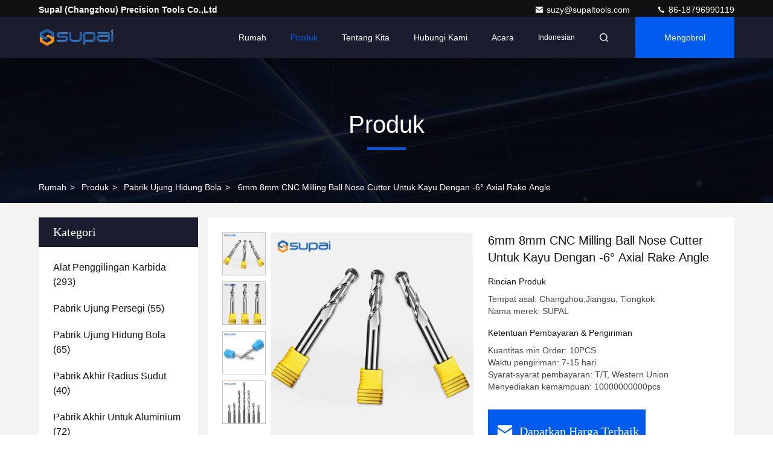

--- FILE ---
content_type: text/html
request_url: https://indonesian.carbideend-mill.com/sale-39740401-6mm-8mm-cnc-milling-ball-nose-cutter-for-wood-with-6-axial-rake-angle.html
body_size: 30182
content:

<!DOCTYPE html>
<html lang="id">
<head>
	<meta charset="utf-8">
	<meta http-equiv="X-UA-Compatible" content="IE=edge">
	<meta name="viewport" content="width=device-width, initial-scale=1.0, maximum-scale=5.1">
    <title>6mm 8mm CNC Milling Ball Nose Cutter Untuk Kayu Dengan -6° Axial Rake Angle</title>
    <meta name="keywords" content="Pemotong hidung bola 8mm, Mesin pemotong hidung bola penggiling CNC, Pabrik Ujung Hidung Bola Karbida, Pabrik Ujung Hidung Bola" />
    <meta name="description" content="kualitas tinggi 6mm 8mm CNC Milling Ball Nose Cutter Untuk Kayu Dengan -6° Axial Rake Angle dari Tiongkok, Pasar produk terkemuka China Pemotong hidung bola 8mm Produk, dengan kontrol kualitas yang ketat Mesin pemotong hidung bola penggiling CNC pabrik, menghasilkan kualitas tinggi Pabrik Ujung Hidung Bola Karbida Produk." />
     <link rel='preload'
					  href=/photo/carbideend-mill/sitetpl/style/commonV2.css?ver=1704332635 as='style'><link type='text/css' rel='stylesheet'
					  href=/photo/carbideend-mill/sitetpl/style/commonV2.css?ver=1704332635 media='all'><meta property="og:title" content="6mm 8mm CNC Milling Ball Nose Cutter Untuk Kayu Dengan -6° Axial Rake Angle" />
<meta property="og:description" content="kualitas tinggi 6mm 8mm CNC Milling Ball Nose Cutter Untuk Kayu Dengan -6° Axial Rake Angle dari Tiongkok, Pasar produk terkemuka China Pemotong hidung bola 8mm Produk, dengan kontrol kualitas yang ketat Mesin pemotong hidung bola penggiling CNC pabrik, menghasilkan kualitas tinggi Pabrik Ujung Hidung Bola Karbida Produk." />
<meta property="og:type" content="product" />
<meta property="og:availability" content="instock" />
<meta property="og:site_name" content="Supal (Changzhou) Precision Tools Co.,Ltd" />
<meta property="og:url" content="https://indonesian.carbideend-mill.com/sale-39740401-6mm-8mm-cnc-milling-ball-nose-cutter-for-wood-with-6-axial-rake-angle.html" />
<meta property="og:image" content="https://indonesian.carbideend-mill.com/photo/ps155048736-6mm_8mm_cnc_milling_ball_nose_cutter_for_wood_with_6_axial_rake_angle.jpg" />
<link rel="canonical" href="https://indonesian.carbideend-mill.com/sale-39740401-6mm-8mm-cnc-milling-ball-nose-cutter-for-wood-with-6-axial-rake-angle.html" />
<link rel="stylesheet" type="text/css" href="/js/guidefirstcommon.css" />
<link rel="stylesheet" type="text/css" href="/js/guidecommon_99709.css" />
<style type="text/css">
/*<![CDATA[*/
.consent__cookie {position: fixed;top: 0;left: 0;width: 100%;height: 0%;z-index: 100000;}.consent__cookie_bg {position: fixed;top: 0;left: 0;width: 100%;height: 100%;background: #000;opacity: .6;display: none }.consent__cookie_rel {position: fixed;bottom:0;left: 0;width: 100%;background: #fff;display: -webkit-box;display: -ms-flexbox;display: flex;flex-wrap: wrap;padding: 24px 80px;-webkit-box-sizing: border-box;box-sizing: border-box;-webkit-box-pack: justify;-ms-flex-pack: justify;justify-content: space-between;-webkit-transition: all ease-in-out .3s;transition: all ease-in-out .3s }.consent__close {position: absolute;top: 20px;right: 20px;cursor: pointer }.consent__close svg {fill: #777 }.consent__close:hover svg {fill: #000 }.consent__cookie_box {flex: 1;word-break: break-word;}.consent__warm {color: #777;font-size: 16px;margin-bottom: 12px;line-height: 19px }.consent__title {color: #333;font-size: 20px;font-weight: 600;margin-bottom: 12px;line-height: 23px }.consent__itxt {color: #333;font-size: 14px;margin-bottom: 12px;display: -webkit-box;display: -ms-flexbox;display: flex;-webkit-box-align: center;-ms-flex-align: center;align-items: center }.consent__itxt i {display: -webkit-inline-box;display: -ms-inline-flexbox;display: inline-flex;width: 28px;height: 28px;border-radius: 50%;background: #e0f9e9;margin-right: 8px;-webkit-box-align: center;-ms-flex-align: center;align-items: center;-webkit-box-pack: center;-ms-flex-pack: center;justify-content: center }.consent__itxt svg {fill: #3ca860 }.consent__txt {color: #a6a6a6;font-size: 14px;margin-bottom: 8px;line-height: 17px }.consent__btns {display: -webkit-box;display: -ms-flexbox;display: flex;-webkit-box-orient: vertical;-webkit-box-direction: normal;-ms-flex-direction: column;flex-direction: column;-webkit-box-pack: center;-ms-flex-pack: center;justify-content: center;flex-shrink: 0;}.consent__btn {width: 280px;height: 40px;line-height: 40px;text-align: center;background: #3ca860;color: #fff;border-radius: 4px;margin: 8px 0;-webkit-box-sizing: border-box;box-sizing: border-box;cursor: pointer;font-size:14px}.consent__btn:hover {background: #00823b }.consent__btn.empty {color: #3ca860;border: 1px solid #3ca860;background: #fff }.consent__btn.empty:hover {background: #3ca860;color: #fff }.open .consent__cookie_bg {display: block }.open .consent__cookie_rel {bottom: 0 }@media (max-width: 760px) {.consent__btns {width: 100%;align-items: center;}.consent__cookie_rel {padding: 20px 24px }}.consent__cookie.open {display: block;}.consent__cookie {display: none;}
/*]]>*/
</style>
<style type="text/css">
/*<![CDATA[*/
@media only screen and (max-width:640px){.contact_now_dialog .content-wrap .desc{background-image:url(/images/cta_images/bg_s.png) !important}}.contact_now_dialog .content-wrap .content-wrap_header .cta-close{background-image:url(/images/cta_images/sprite.png) !important}.contact_now_dialog .content-wrap .desc{background-image:url(/images/cta_images/bg_l.png) !important}.contact_now_dialog .content-wrap .cta-btn i{background-image:url(/images/cta_images/sprite.png) !important}.contact_now_dialog .content-wrap .head-tip img{content:url(/images/cta_images/cta_contact_now.png) !important}.cusim{background-image:url(/images/imicon/im.svg) !important}.cuswa{background-image:url(/images/imicon/wa.png) !important}.cusall{background-image:url(/images/imicon/allchat.svg) !important}
/*]]>*/
</style>
<script type="text/javascript" src="/js/guidefirstcommon.js"></script>
<script type="text/javascript">
/*<![CDATA[*/
window.isvideotpl = 0;window.detailurl = '';
var colorUrl = '';var isShowGuide = 2;var showGuideColor = 0;var im_appid = 10003;var im_msg="Good day, what product are you looking for?";

var cta_cid = 37687;var use_defaulProductInfo = 1;var cta_pid = 39740401;var test_company = 0;var webim_domain = '';var company_type = 26;var cta_equipment = 'pc'; var setcookie = 'setwebimCookie(53132,39740401,26)'; var whatsapplink = "https://wa.me/8618796990119?text=Hi%2C+I%27m+interested+in+6mm+8mm+CNC+Milling+Ball+Nose+Cutter+Untuk+Kayu+Dengan+-6%C2%B0+Axial+Rake+Angle."; function insertMeta(){var str = '<meta name="mobile-web-app-capable" content="yes" /><meta name="viewport" content="width=device-width, initial-scale=1.0" />';document.head.insertAdjacentHTML('beforeend',str);} var element = document.querySelector('a.footer_webim_a[href="/webim/webim_tab.html"]');if (element) {element.parentNode.removeChild(element);}

var colorUrl = '';
var aisearch = 0;
var selfUrl = '';
window.playerReportUrl='/vod/view_count/report';
var query_string = ["Products","Detail"];
var g_tp = '';
var customtplcolor = 99709;
var str_chat = 'mengobrol';
				var str_call_now = 'Hubungi sekarang.';
var str_chat_now = 'bicara sekarang';
var str_contact1 = 'Dapatkan Harga Terbaik';var str_chat_lang='indonesian';var str_contact2 = 'Dapatkan Harga';var str_contact2 = 'Harga Terbaik';var str_contact = 'kontak';
window.predomainsub = "";
/*]]>*/
</script>
</head>
<body>
<img src="/logo.gif" style="display:none" alt="logo"/>
<a style="display: none!important;" title="Supal (Changzhou) Precision Tools Co.,Ltd" class="float-inquiry" href="/contactnow.html" onclick='setinquiryCookie("{\"showproduct\":1,\"pid\":\"39740401\",\"name\":\"6mm 8mm CNC Milling Ball Nose Cutter Untuk Kayu Dengan -6\\u00b0 Axial Rake Angle\",\"source_url\":\"\\/sale-39740401-6mm-8mm-cnc-milling-ball-nose-cutter-for-wood-with-6-axial-rake-angle.html\",\"picurl\":\"\\/photo\\/pd155048736-6mm_8mm_cnc_milling_ball_nose_cutter_for_wood_with_6_axial_rake_angle.jpg\",\"propertyDetail\":[[\"Diameter Pemotongan\",\"3mm\"],[\"Panjang Pinggiran Tajam\",\"15mm\"],[\"Seruling\",\"4\"],[\"Lapisan\",\"TiAlN\"]],\"company_name\":null,\"picurl_c\":\"\\/photo\\/pc155048736-6mm_8mm_cnc_milling_ball_nose_cutter_for_wood_with_6_axial_rake_angle.jpg\",\"price\":\"\",\"username\":\"Alice\",\"viewTime\":\"Login terakhir : 1 jam 04 minuts lalu\",\"subject\":\"Dapatkah Anda memasok6mm 8mm CNC Milling Ball Nose Cutter Untuk Kayu Dengan -6\\u00b0 Axial Rake Anglebagi kami\",\"countrycode\":\"\"}");'></a>
<script>
var originProductInfo = '';
var originProductInfo = {"showproduct":1,"pid":"39740401","name":"6mm 8mm CNC Milling Ball Nose Cutter Untuk Kayu Dengan -6\u00b0 Axial Rake Angle","source_url":"\/sale-39740401-6mm-8mm-cnc-milling-ball-nose-cutter-for-wood-with-6-axial-rake-angle.html","picurl":"\/photo\/pd155048736-6mm_8mm_cnc_milling_ball_nose_cutter_for_wood_with_6_axial_rake_angle.jpg","propertyDetail":[["Diameter Pemotongan","3mm"],["Panjang Pinggiran Tajam","15mm"],["Seruling","4"],["Lapisan","TiAlN"]],"company_name":null,"picurl_c":"\/photo\/pc155048736-6mm_8mm_cnc_milling_ball_nose_cutter_for_wood_with_6_axial_rake_angle.jpg","price":"","username":"Alice","viewTime":"Login terakhir : 7 jam 04 minuts lalu","subject":"Saya tertarik pada Anda6mm 8mm CNC Milling Ball Nose Cutter Untuk Kayu Dengan -6\u00b0 Axial Rake Angle","countrycode":""};
var save_url = "/contactsave.html";
var update_url = "/updateinquiry.html";
var productInfo = {};
var defaulProductInfo = {};
var myDate = new Date();
var curDate = myDate.getFullYear()+'-'+(parseInt(myDate.getMonth())+1)+'-'+myDate.getDate();
var message = '';
var default_pop = 1;
var leaveMessageDialog = document.getElementsByClassName('leave-message-dialog')[0]; // 获取弹层
var _$$ = function (dom) {
    return document.querySelectorAll(dom);
};
resInfo = originProductInfo;
resInfo['name'] = resInfo['name'] || '';
defaulProductInfo.pid = resInfo['pid'];
defaulProductInfo.productName = resInfo['name'] ?? '';
defaulProductInfo.productInfo = resInfo['propertyDetail'];
defaulProductInfo.productImg = resInfo['picurl_c'];
defaulProductInfo.subject = resInfo['subject'] ?? '';
defaulProductInfo.productImgAlt = resInfo['name'] ?? '';
var inquirypopup_tmp = 1;
var message = 'Terhormat,'+'\r\n'+""+' '+trim(resInfo['name'])+", bisakah Anda mengirimkan saya detail lebih lanjut seperti jenis, ukuran, MOQ, bahan, dll."+'\r\n'+"Terima kasih!"+'\r\n'+"Menunggu jawaban Anda.";
var message_1 = 'Terhormat,'+'\r\n'+""+' '+trim(resInfo['name'])+", bisakah Anda mengirimkan saya detail lebih lanjut seperti jenis, ukuran, MOQ, bahan, dll."+'\r\n'+"Terima kasih!"+'\r\n'+"Menunggu jawaban Anda.";
var message_2 = 'Halo,'+'\r\n'+"Saya mencari"+' '+trim(resInfo['name'])+", tolong kirimkan saya harga, spesifikasi dan gambarnya."+'\r\n'+"Tanggapan cepat Anda akan sangat dihargai."+'\r\n'+"Jangan ragu untuk menghubungi saya untuk informasi lebih lanjut."+'\r\n'+"Terima kasih banyak.";
var message_3 = 'Halo,'+'\r\n'+trim(resInfo['name'])+' '+"memenuhi harapan saya."+'\r\n'+"Tolong beri saya harga terbaik dan beberapa informasi produk lainnya."+'\r\n'+"Jangan ragu untuk menghubungi saya melalui surat saya."+'\r\n'+"Terima kasih banyak.";

var message_4 = 'Terhormat,'+'\r\n'+"Berapa harga FOB pada Anda"+' '+trim(resInfo['name'])+'?'+'\r\n'+"Manakah nama port terdekat?"+'\r\n'+"Tolong balas saya secepatnya, akan lebih baik untuk membagikan informasi lebih lanjut."+'\r\n'+"Salam!";
var message_5 = 'Halo,'+'\r\n'+"Saya sangat tertarik dengan Anda"+' '+trim(resInfo['name'])+'.'+'\r\n'+"Kirimkan saya detail produk Anda."+'\r\n'+"Menantikan balasan cepat Anda."+'\r\n'+"Jangan ragu untuk menghubungi saya melalui surat."+'\r\n'+"Salam!";

var message_6 = 'Terhormat,'+'\r\n'+"Berikan informasi tentang Anda kepada kami"+' '+trim(resInfo['name'])+", seperti jenis, ukuran, bahan, dan tentunya harga terbaik."+'\r\n'+"Menantikan balasan cepat Anda."+'\r\n'+"Terima kasih!";
var message_7 = 'Terhormat,'+'\r\n'+"Bisakah Anda menyediakan"+' '+trim(resInfo['name'])+" untuk kita?"+'\r\n'+"Pertama kami ingin daftar harga dan beberapa detail produk."+'\r\n'+"Saya berharap untuk mendapatkan balasan secepatnya dan berharap untuk kerjasama."+'\r\n'+"Terima kasih banyak.";
var message_8 = 'Hai,'+'\r\n'+"Saya mencari"+' '+trim(resInfo['name'])+", tolong beri saya beberapa informasi produk yang lebih rinci."+'\r\n'+"Saya menantikan balasan Anda."+'\r\n'+"Terima kasih!";
var message_9 = 'Halo,'+'\r\n'+"Anda"+' '+trim(resInfo['name'])+" memenuhi persyaratan saya dengan sangat baik."+'\r\n'+"Kirimkan saya harga, spesifikasi, dan model serupa akan baik-baik saja."+'\r\n'+"Jangan ragu untuk mengobrol dengan saya."+'\r\n'+"Terima kasih!";
var message_10 = 'Terhormat,'+'\r\n'+"Saya ingin tahu lebih banyak tentang detail dan kutipan dari"+' '+trim(resInfo['name'])+'.'+'\r\n'+"Jangan ragu untuk menghubungi saya."+'\r\n'+"Salam!";

var r = getRandom(1,10);

defaulProductInfo.message = eval("message_"+r);
    defaulProductInfo.message = eval("message_"+r);
        var mytAjax = {

    post: function(url, data, fn) {
        var xhr = new XMLHttpRequest();
        xhr.open("POST", url, true);
        xhr.setRequestHeader("Content-Type", "application/x-www-form-urlencoded;charset=UTF-8");
        xhr.setRequestHeader("X-Requested-With", "XMLHttpRequest");
        xhr.setRequestHeader('Content-Type','text/plain;charset=UTF-8');
        xhr.onreadystatechange = function() {
            if(xhr.readyState == 4 && (xhr.status == 200 || xhr.status == 304)) {
                fn.call(this, xhr.responseText);
            }
        };
        xhr.send(data);
    },

    postform: function(url, data, fn) {
        var xhr = new XMLHttpRequest();
        xhr.open("POST", url, true);
        xhr.setRequestHeader("X-Requested-With", "XMLHttpRequest");
        xhr.onreadystatechange = function() {
            if(xhr.readyState == 4 && (xhr.status == 200 || xhr.status == 304)) {
                fn.call(this, xhr.responseText);
            }
        };
        xhr.send(data);
    }
};
/*window.onload = function(){
    leaveMessageDialog = document.getElementsByClassName('leave-message-dialog')[0];
    if (window.localStorage.recordDialogStatus=='undefined' || (window.localStorage.recordDialogStatus!='undefined' && window.localStorage.recordDialogStatus != curDate)) {
        setTimeout(function(){
            if(parseInt(inquirypopup_tmp%10) == 1){
                creatDialog(defaulProductInfo, 1);
            }
        }, 6000);
    }
};*/
function trim(str)
{
    str = str.replace(/(^\s*)/g,"");
    return str.replace(/(\s*$)/g,"");
};
function getRandom(m,n){
    var num = Math.floor(Math.random()*(m - n) + n);
    return num;
};
function strBtn(param) {

    var starattextarea = document.getElementById("textareamessage").value.length;
    var email = document.getElementById("startEmail").value;

    var default_tip = document.querySelectorAll(".watermark_container").length;
    if (20 < starattextarea && starattextarea < 3000) {
        if(default_tip>0){
            document.getElementById("textareamessage1").parentNode.parentNode.nextElementSibling.style.display = "none";
        }else{
            document.getElementById("textareamessage1").parentNode.nextElementSibling.style.display = "none";
        }

    } else {
        if(default_tip>0){
            document.getElementById("textareamessage1").parentNode.parentNode.nextElementSibling.style.display = "block";
        }else{
            document.getElementById("textareamessage1").parentNode.nextElementSibling.style.display = "block";
        }

        return;
    }

    // var re = /^([a-zA-Z0-9_-])+@([a-zA-Z0-9_-])+\.([a-zA-Z0-9_-])+/i;/*邮箱不区分大小写*/
    var re = /^[a-zA-Z0-9][\w-]*(\.?[\w-]+)*@[a-zA-Z0-9-]+(\.[a-zA-Z0-9]+)+$/i;
    if (!re.test(email)) {
        document.getElementById("startEmail").nextElementSibling.style.display = "block";
        return;
    } else {
        document.getElementById("startEmail").nextElementSibling.style.display = "none";
    }

    var subject = document.getElementById("pop_subject").value;
    var pid = document.getElementById("pop_pid").value;
    var message = document.getElementById("textareamessage").value;
    var sender_email = document.getElementById("startEmail").value;
    var tel = '';
    if (document.getElementById("tel0") != undefined && document.getElementById("tel0") != '')
        tel = document.getElementById("tel0").value;
    var form_serialize = '&tel='+tel;

    form_serialize = form_serialize.replace(/\+/g, "%2B");
    mytAjax.post(save_url,"pid="+pid+"&subject="+subject+"&email="+sender_email+"&message="+(message)+form_serialize,function(res){
        var mes = JSON.parse(res);
        if(mes.status == 200){
            var iid = mes.iid;
            document.getElementById("pop_iid").value = iid;
            document.getElementById("pop_uuid").value = mes.uuid;

            if(typeof gtag_report_conversion === "function"){
                gtag_report_conversion();//执行统计js代码
            }
            if(typeof fbq === "function"){
                fbq('track','Purchase');//执行统计js代码
            }
        }
    });
    for (var index = 0; index < document.querySelectorAll(".dialog-content-pql").length; index++) {
        document.querySelectorAll(".dialog-content-pql")[index].style.display = "none";
    };
    $('#idphonepql').val(tel);
    document.getElementById("dialog-content-pql-id").style.display = "block";
    ;
};
function twoBtnOk(param) {

    var selectgender = document.getElementById("Mr").innerHTML;
    var iid = document.getElementById("pop_iid").value;
    var sendername = document.getElementById("idnamepql").value;
    var senderphone = document.getElementById("idphonepql").value;
    var sendercname = document.getElementById("idcompanypql").value;
    var uuid = document.getElementById("pop_uuid").value;
    var gender = 2;
    if(selectgender == 'Mr.') gender = 0;
    if(selectgender == 'Mrs.') gender = 1;
    var pid = document.getElementById("pop_pid").value;
    var form_serialize = '';

        form_serialize = form_serialize.replace(/\+/g, "%2B");

    mytAjax.post(update_url,"iid="+iid+"&gender="+gender+"&uuid="+uuid+"&name="+(sendername)+"&tel="+(senderphone)+"&company="+(sendercname)+form_serialize,function(res){});

    for (var index = 0; index < document.querySelectorAll(".dialog-content-pql").length; index++) {
        document.querySelectorAll(".dialog-content-pql")[index].style.display = "none";
    };
    document.getElementById("dialog-content-pql-ok").style.display = "block";

};
function toCheckMust(name) {
    $('#'+name+'error').hide();
}
function handClidk(param) {
    var starattextarea = document.getElementById("textareamessage1").value.length;
    var email = document.getElementById("startEmail1").value;
    var default_tip = document.querySelectorAll(".watermark_container").length;
    if (20 < starattextarea && starattextarea < 3000) {
        if(default_tip>0){
            document.getElementById("textareamessage1").parentNode.parentNode.nextElementSibling.style.display = "none";
        }else{
            document.getElementById("textareamessage1").parentNode.nextElementSibling.style.display = "none";
        }

    } else {
        if(default_tip>0){
            document.getElementById("textareamessage1").parentNode.parentNode.nextElementSibling.style.display = "block";
        }else{
            document.getElementById("textareamessage1").parentNode.nextElementSibling.style.display = "block";
        }

        return;
    }

    // var re = /^([a-zA-Z0-9_-])+@([a-zA-Z0-9_-])+\.([a-zA-Z0-9_-])+/i;
    var re = /^[a-zA-Z0-9][\w-]*(\.?[\w-]+)*@[a-zA-Z0-9-]+(\.[a-zA-Z0-9]+)+$/i;
    if (!re.test(email)) {
        document.getElementById("startEmail1").nextElementSibling.style.display = "block";
        return;
    } else {
        document.getElementById("startEmail1").nextElementSibling.style.display = "none";
    }

    var subject = document.getElementById("pop_subject").value;
    var pid = document.getElementById("pop_pid").value;
    var message = document.getElementById("textareamessage1").value;
    var sender_email = document.getElementById("startEmail1").value;
    var form_serialize = tel = '';
    if (document.getElementById("tel1") != undefined && document.getElementById("tel1") != '')
        tel = document.getElementById("tel1").value;
        mytAjax.post(save_url,"email="+sender_email+"&tel="+tel+"&pid="+pid+"&message="+message+"&subject="+subject+form_serialize,function(res){

        var mes = JSON.parse(res);
        if(mes.status == 200){
            var iid = mes.iid;
            document.getElementById("pop_iid").value = iid;
            document.getElementById("pop_uuid").value = mes.uuid;
            if(typeof gtag_report_conversion === "function"){
                gtag_report_conversion();//执行统计js代码
            }
        }

    });
    for (var index = 0; index < document.querySelectorAll(".dialog-content-pql").length; index++) {
        document.querySelectorAll(".dialog-content-pql")[index].style.display = "none";
    };
    $('#idphonepql').val(tel);
    document.getElementById("dialog-content-pql-id").style.display = "block";

};
window.addEventListener('load', function () {
    $('.checkbox-wrap label').each(function(){
        if($(this).find('input').prop('checked')){
            $(this).addClass('on')
        }else {
            $(this).removeClass('on')
        }
    })
    $(document).on('click', '.checkbox-wrap label' , function(ev){
        if (ev.target.tagName.toUpperCase() != 'INPUT') {
            $(this).toggleClass('on')
        }
    })
})

function hand_video(pdata) {
    data = JSON.parse(pdata);
    productInfo.productName = data.productName;
    productInfo.productInfo = data.productInfo;
    productInfo.productImg = data.productImg;
    productInfo.subject = data.subject;

    var message = 'Terhormat,'+'\r\n'+""+' '+trim(data.productName)+", bisakah Anda mengirimkan saya lebih banyak detail seperti jenis, ukuran, jumlah, bahan, dll."+'\r\n'+"Terima kasih!"+'\r\n'+"Menunggu jawaban Anda.";

    var message = 'Terhormat,'+'\r\n'+""+' '+trim(data.productName)+", bisakah Anda mengirimkan saya detail lebih lanjut seperti jenis, ukuran, MOQ, bahan, dll."+'\r\n'+"Terima kasih!"+'\r\n'+"Menunggu jawaban Anda.";
    var message_1 = 'Terhormat,'+'\r\n'+""+' '+trim(data.productName)+", bisakah Anda mengirimkan saya detail lebih lanjut seperti jenis, ukuran, MOQ, bahan, dll."+'\r\n'+"Terima kasih!"+'\r\n'+"Menunggu jawaban Anda.";
    var message_2 = 'Halo,'+'\r\n'+"Saya mencari"+' '+trim(data.productName)+", tolong kirimkan saya harga, spesifikasi dan gambarnya."+'\r\n'+"Tanggapan cepat Anda akan sangat dihargai."+'\r\n'+"Jangan ragu untuk menghubungi saya untuk informasi lebih lanjut."+'\r\n'+"Terima kasih banyak.";
    var message_3 = 'Halo,'+'\r\n'+trim(data.productName)+' '+"memenuhi harapan saya."+'\r\n'+"Tolong beri saya harga terbaik dan beberapa informasi produk lainnya."+'\r\n'+"Jangan ragu untuk menghubungi saya melalui surat saya."+'\r\n'+"Terima kasih banyak.";

    var message_4 = 'Terhormat,'+'\r\n'+"Berapa harga FOB pada Anda"+' '+trim(data.productName)+'?'+'\r\n'+"Manakah nama port terdekat?"+'\r\n'+"Tolong balas saya secepatnya, akan lebih baik untuk membagikan informasi lebih lanjut."+'\r\n'+"Salam!";
    var message_5 = 'Halo,'+'\r\n'+"Saya sangat tertarik dengan Anda"+' '+trim(data.productName)+'.'+'\r\n'+"Kirimkan saya detail produk Anda."+'\r\n'+"Menantikan balasan cepat Anda."+'\r\n'+"Jangan ragu untuk menghubungi saya melalui surat."+'\r\n'+"Salam!";

    var message_6 = 'Terhormat,'+'\r\n'+"Berikan informasi tentang Anda kepada kami"+' '+trim(data.productName)+", seperti jenis, ukuran, bahan, dan tentunya harga terbaik."+'\r\n'+"Menantikan balasan cepat Anda."+'\r\n'+"Terima kasih!";
    var message_7 = 'Terhormat,'+'\r\n'+"Bisakah Anda menyediakan"+' '+trim(data.productName)+" untuk kita?"+'\r\n'+"Pertama kami ingin daftar harga dan beberapa detail produk."+'\r\n'+"Saya berharap untuk mendapatkan balasan secepatnya dan berharap untuk kerjasama."+'\r\n'+"Terima kasih banyak.";
    var message_8 = 'Hai,'+'\r\n'+"Saya mencari"+' '+trim(data.productName)+", tolong beri saya beberapa informasi produk yang lebih rinci."+'\r\n'+"Saya menantikan balasan Anda."+'\r\n'+"Terima kasih!";
    var message_9 = 'Halo,'+'\r\n'+"Anda"+' '+trim(data.productName)+" memenuhi persyaratan saya dengan sangat baik."+'\r\n'+"Kirimkan saya harga, spesifikasi, dan model serupa akan baik-baik saja."+'\r\n'+"Jangan ragu untuk mengobrol dengan saya."+'\r\n'+"Terima kasih!";
    var message_10 = 'Terhormat,'+'\r\n'+"Saya ingin tahu lebih banyak tentang detail dan kutipan dari"+' '+trim(data.productName)+'.'+'\r\n'+"Jangan ragu untuk menghubungi saya."+'\r\n'+"Salam!";

    var r = getRandom(1,10);

    productInfo.message = eval("message_"+r);
            if(parseInt(inquirypopup_tmp/10) == 1){
        productInfo.message = "";
    }
    productInfo.pid = data.pid;
    creatDialog(productInfo, 2);
};

function handDialog(pdata) {
    data = JSON.parse(pdata);
    productInfo.productName = data.productName;
    productInfo.productInfo = data.productInfo;
    productInfo.productImg = data.productImg;
    productInfo.subject = data.subject;

    var message = 'Terhormat,'+'\r\n'+""+' '+trim(data.productName)+", bisakah Anda mengirimkan saya lebih banyak detail seperti jenis, ukuran, jumlah, bahan, dll."+'\r\n'+"Terima kasih!"+'\r\n'+"Menunggu jawaban Anda.";

    var message = 'Terhormat,'+'\r\n'+""+' '+trim(data.productName)+", bisakah Anda mengirimkan saya detail lebih lanjut seperti jenis, ukuran, MOQ, bahan, dll."+'\r\n'+"Terima kasih!"+'\r\n'+"Menunggu jawaban Anda.";
    var message_1 = 'Terhormat,'+'\r\n'+""+' '+trim(data.productName)+", bisakah Anda mengirimkan saya detail lebih lanjut seperti jenis, ukuran, MOQ, bahan, dll."+'\r\n'+"Terima kasih!"+'\r\n'+"Menunggu jawaban Anda.";
    var message_2 = 'Halo,'+'\r\n'+"Saya mencari"+' '+trim(data.productName)+", tolong kirimkan saya harga, spesifikasi dan gambarnya."+'\r\n'+"Tanggapan cepat Anda akan sangat dihargai."+'\r\n'+"Jangan ragu untuk menghubungi saya untuk informasi lebih lanjut."+'\r\n'+"Terima kasih banyak.";
    var message_3 = 'Halo,'+'\r\n'+trim(data.productName)+' '+"memenuhi harapan saya."+'\r\n'+"Tolong beri saya harga terbaik dan beberapa informasi produk lainnya."+'\r\n'+"Jangan ragu untuk menghubungi saya melalui surat saya."+'\r\n'+"Terima kasih banyak.";

    var message_4 = 'Terhormat,'+'\r\n'+"Berapa harga FOB pada Anda"+' '+trim(data.productName)+'?'+'\r\n'+"Manakah nama port terdekat?"+'\r\n'+"Tolong balas saya secepatnya, akan lebih baik untuk membagikan informasi lebih lanjut."+'\r\n'+"Salam!";
    var message_5 = 'Halo,'+'\r\n'+"Saya sangat tertarik dengan Anda"+' '+trim(data.productName)+'.'+'\r\n'+"Kirimkan saya detail produk Anda."+'\r\n'+"Menantikan balasan cepat Anda."+'\r\n'+"Jangan ragu untuk menghubungi saya melalui surat."+'\r\n'+"Salam!";

    var message_6 = 'Terhormat,'+'\r\n'+"Berikan informasi tentang Anda kepada kami"+' '+trim(data.productName)+", seperti jenis, ukuran, bahan, dan tentunya harga terbaik."+'\r\n'+"Menantikan balasan cepat Anda."+'\r\n'+"Terima kasih!";
    var message_7 = 'Terhormat,'+'\r\n'+"Bisakah Anda menyediakan"+' '+trim(data.productName)+" untuk kita?"+'\r\n'+"Pertama kami ingin daftar harga dan beberapa detail produk."+'\r\n'+"Saya berharap untuk mendapatkan balasan secepatnya dan berharap untuk kerjasama."+'\r\n'+"Terima kasih banyak.";
    var message_8 = 'Hai,'+'\r\n'+"Saya mencari"+' '+trim(data.productName)+", tolong beri saya beberapa informasi produk yang lebih rinci."+'\r\n'+"Saya menantikan balasan Anda."+'\r\n'+"Terima kasih!";
    var message_9 = 'Halo,'+'\r\n'+"Anda"+' '+trim(data.productName)+" memenuhi persyaratan saya dengan sangat baik."+'\r\n'+"Kirimkan saya harga, spesifikasi, dan model serupa akan baik-baik saja."+'\r\n'+"Jangan ragu untuk mengobrol dengan saya."+'\r\n'+"Terima kasih!";
    var message_10 = 'Terhormat,'+'\r\n'+"Saya ingin tahu lebih banyak tentang detail dan kutipan dari"+' '+trim(data.productName)+'.'+'\r\n'+"Jangan ragu untuk menghubungi saya."+'\r\n'+"Salam!";

    var r = getRandom(1,10);
    productInfo.message = eval("message_"+r);
            if(parseInt(inquirypopup_tmp/10) == 1){
        productInfo.message = "";
    }
    productInfo.pid = data.pid;
    creatDialog(productInfo, 2);
};

function closepql(param) {

    leaveMessageDialog.style.display = 'none';
};

function closepql2(param) {

    for (var index = 0; index < document.querySelectorAll(".dialog-content-pql").length; index++) {
        document.querySelectorAll(".dialog-content-pql")[index].style.display = "none";
    };
    document.getElementById("dialog-content-pql-ok").style.display = "block";
};

function decodeHtmlEntities(str) {
    var tempElement = document.createElement('div');
    tempElement.innerHTML = str;
    return tempElement.textContent || tempElement.innerText || '';
}

function initProduct(productInfo,type){

    productInfo.productName = decodeHtmlEntities(productInfo.productName);
    productInfo.message = decodeHtmlEntities(productInfo.message);

    leaveMessageDialog = document.getElementsByClassName('leave-message-dialog')[0];
    leaveMessageDialog.style.display = "block";
    if(type == 3){
        var popinquiryemail = document.getElementById("popinquiryemail").value;
        _$$("#startEmail1")[0].value = popinquiryemail;
    }else{
        _$$("#startEmail1")[0].value = "";
    }
    _$$("#startEmail")[0].value = "";
    _$$("#idnamepql")[0].value = "";
    _$$("#idphonepql")[0].value = "";
    _$$("#idcompanypql")[0].value = "";

    _$$("#pop_pid")[0].value = productInfo.pid;
    _$$("#pop_subject")[0].value = productInfo.subject;
    
    if(parseInt(inquirypopup_tmp/10) == 1){
        productInfo.message = "";
    }

    _$$("#textareamessage1")[0].value = productInfo.message;
    _$$("#textareamessage")[0].value = productInfo.message;

    _$$("#dialog-content-pql-id .titlep")[0].innerHTML = productInfo.productName;
    _$$("#dialog-content-pql-id img")[0].setAttribute("src", productInfo.productImg);
    _$$("#dialog-content-pql-id img")[0].setAttribute("alt", productInfo.productImgAlt);

    _$$("#dialog-content-pql-id-hand img")[0].setAttribute("src", productInfo.productImg);
    _$$("#dialog-content-pql-id-hand img")[0].setAttribute("alt", productInfo.productImgAlt);
    _$$("#dialog-content-pql-id-hand .titlep")[0].innerHTML = productInfo.productName;

    if (productInfo.productInfo.length > 0) {
        var ul2, ul;
        ul = document.createElement("ul");
        for (var index = 0; index < productInfo.productInfo.length; index++) {
            var el = productInfo.productInfo[index];
            var li = document.createElement("li");
            var span1 = document.createElement("span");
            span1.innerHTML = el[0] + ":";
            var span2 = document.createElement("span");
            span2.innerHTML = el[1];
            li.appendChild(span1);
            li.appendChild(span2);
            ul.appendChild(li);

        }
        ul2 = ul.cloneNode(true);
        if (type === 1) {
            _$$("#dialog-content-pql-id .left")[0].replaceChild(ul, _$$("#dialog-content-pql-id .left ul")[0]);
        } else {
            _$$("#dialog-content-pql-id-hand .left")[0].replaceChild(ul2, _$$("#dialog-content-pql-id-hand .left ul")[0]);
            _$$("#dialog-content-pql-id .left")[0].replaceChild(ul, _$$("#dialog-content-pql-id .left ul")[0]);
        }
    };
    for (var index = 0; index < _$$("#dialog-content-pql-id .right ul li").length; index++) {
        _$$("#dialog-content-pql-id .right ul li")[index].addEventListener("click", function (params) {
            _$$("#dialog-content-pql-id .right #Mr")[0].innerHTML = this.innerHTML
        }, false)

    };

};
function closeInquiryCreateDialog() {
    document.getElementById("xuanpan_dialog_box_pql").style.display = "none";
};
function showInquiryCreateDialog() {
    document.getElementById("xuanpan_dialog_box_pql").style.display = "block";
};
function submitPopInquiry(){
    var message = document.getElementById("inquiry_message").value;
    var email = document.getElementById("inquiry_email").value;
    var subject = defaulProductInfo.subject;
    var pid = defaulProductInfo.pid;
    if (email === undefined) {
        showInquiryCreateDialog();
        document.getElementById("inquiry_email").style.border = "1px solid red";
        return false;
    };
    if (message === undefined) {
        showInquiryCreateDialog();
        document.getElementById("inquiry_message").style.border = "1px solid red";
        return false;
    };
    if (email.search(/^\w+((-\w+)|(\.\w+))*\@[A-Za-z0-9]+((\.|-)[A-Za-z0-9]+)*\.[A-Za-z0-9]+$/) == -1) {
        document.getElementById("inquiry_email").style.border= "1px solid red";
        showInquiryCreateDialog();
        return false;
    } else {
        document.getElementById("inquiry_email").style.border= "";
    };
    if (message.length < 20 || message.length >3000) {
        showInquiryCreateDialog();
        document.getElementById("inquiry_message").style.border = "1px solid red";
        return false;
    } else {
        document.getElementById("inquiry_message").style.border = "";
    };
    var tel = '';
    if (document.getElementById("tel") != undefined && document.getElementById("tel") != '')
        tel = document.getElementById("tel").value;

    mytAjax.post(save_url,"pid="+pid+"&subject="+subject+"&email="+email+"&message="+(message)+'&tel='+tel,function(res){
        var mes = JSON.parse(res);
        if(mes.status == 200){
            var iid = mes.iid;
            document.getElementById("pop_iid").value = iid;
            document.getElementById("pop_uuid").value = mes.uuid;

        }
    });
    initProduct(defaulProductInfo);
    for (var index = 0; index < document.querySelectorAll(".dialog-content-pql").length; index++) {
        document.querySelectorAll(".dialog-content-pql")[index].style.display = "none";
    };
    $('#idphonepql').val(tel);
    document.getElementById("dialog-content-pql-id").style.display = "block";

};

//带附件上传
function submitPopInquiryfile(email_id,message_id,check_sort,name_id,phone_id,company_id,attachments){

    if(typeof(check_sort) == 'undefined'){
        check_sort = 0;
    }
    var message = document.getElementById(message_id).value;
    var email = document.getElementById(email_id).value;
    var attachments = document.getElementById(attachments).value;
    if(typeof(name_id) !== 'undefined' && name_id != ""){
        var name  = document.getElementById(name_id).value;
    }
    if(typeof(phone_id) !== 'undefined' && phone_id != ""){
        var phone = document.getElementById(phone_id).value;
    }
    if(typeof(company_id) !== 'undefined' && company_id != ""){
        var company = document.getElementById(company_id).value;
    }
    var subject = defaulProductInfo.subject;
    var pid = defaulProductInfo.pid;

    if(check_sort == 0){
        if (email === undefined) {
            showInquiryCreateDialog();
            document.getElementById(email_id).style.border = "1px solid red";
            return false;
        };
        if (message === undefined) {
            showInquiryCreateDialog();
            document.getElementById(message_id).style.border = "1px solid red";
            return false;
        };

        if (email.search(/^\w+((-\w+)|(\.\w+))*\@[A-Za-z0-9]+((\.|-)[A-Za-z0-9]+)*\.[A-Za-z0-9]+$/) == -1) {
            document.getElementById(email_id).style.border= "1px solid red";
            showInquiryCreateDialog();
            return false;
        } else {
            document.getElementById(email_id).style.border= "";
        };
        if (message.length < 20 || message.length >3000) {
            showInquiryCreateDialog();
            document.getElementById(message_id).style.border = "1px solid red";
            return false;
        } else {
            document.getElementById(message_id).style.border = "";
        };
    }else{

        if (message === undefined) {
            showInquiryCreateDialog();
            document.getElementById(message_id).style.border = "1px solid red";
            return false;
        };

        if (email === undefined) {
            showInquiryCreateDialog();
            document.getElementById(email_id).style.border = "1px solid red";
            return false;
        };

        if (message.length < 20 || message.length >3000) {
            showInquiryCreateDialog();
            document.getElementById(message_id).style.border = "1px solid red";
            return false;
        } else {
            document.getElementById(message_id).style.border = "";
        };

        if (email.search(/^\w+((-\w+)|(\.\w+))*\@[A-Za-z0-9]+((\.|-)[A-Za-z0-9]+)*\.[A-Za-z0-9]+$/) == -1) {
            document.getElementById(email_id).style.border= "1px solid red";
            showInquiryCreateDialog();
            return false;
        } else {
            document.getElementById(email_id).style.border= "";
        };

    };

    mytAjax.post(save_url,"pid="+pid+"&subject="+subject+"&email="+email+"&message="+message+"&company="+company+"&attachments="+attachments,function(res){
        var mes = JSON.parse(res);
        if(mes.status == 200){
            var iid = mes.iid;
            document.getElementById("pop_iid").value = iid;
            document.getElementById("pop_uuid").value = mes.uuid;

            if(typeof gtag_report_conversion === "function"){
                gtag_report_conversion();//执行统计js代码
            }
            if(typeof fbq === "function"){
                fbq('track','Purchase');//执行统计js代码
            }
        }
    });
    initProduct(defaulProductInfo);

    if(name !== undefined && name != ""){
        _$$("#idnamepql")[0].value = name;
    }

    if(phone !== undefined && phone != ""){
        _$$("#idphonepql")[0].value = phone;
    }

    if(company !== undefined && company != ""){
        _$$("#idcompanypql")[0].value = company;
    }

    for (var index = 0; index < document.querySelectorAll(".dialog-content-pql").length; index++) {
        document.querySelectorAll(".dialog-content-pql")[index].style.display = "none";
    };
    document.getElementById("dialog-content-pql-id").style.display = "block";

};
function submitPopInquiryByParam(email_id,message_id,check_sort,name_id,phone_id,company_id){

    if(typeof(check_sort) == 'undefined'){
        check_sort = 0;
    }

    var senderphone = '';
    var message = document.getElementById(message_id).value;
    var email = document.getElementById(email_id).value;
    if(typeof(name_id) !== 'undefined' && name_id != ""){
        var name  = document.getElementById(name_id).value;
    }
    if(typeof(phone_id) !== 'undefined' && phone_id != ""){
        var phone = document.getElementById(phone_id).value;
        senderphone = phone;
    }
    if(typeof(company_id) !== 'undefined' && company_id != ""){
        var company = document.getElementById(company_id).value;
    }
    var subject = defaulProductInfo.subject;
    var pid = defaulProductInfo.pid;

    if(check_sort == 0){
        if (email === undefined) {
            showInquiryCreateDialog();
            document.getElementById(email_id).style.border = "1px solid red";
            return false;
        };
        if (message === undefined) {
            showInquiryCreateDialog();
            document.getElementById(message_id).style.border = "1px solid red";
            return false;
        };

        if (email.search(/^\w+((-\w+)|(\.\w+))*\@[A-Za-z0-9]+((\.|-)[A-Za-z0-9]+)*\.[A-Za-z0-9]+$/) == -1) {
            document.getElementById(email_id).style.border= "1px solid red";
            showInquiryCreateDialog();
            return false;
        } else {
            document.getElementById(email_id).style.border= "";
        };
        if (message.length < 20 || message.length >3000) {
            showInquiryCreateDialog();
            document.getElementById(message_id).style.border = "1px solid red";
            return false;
        } else {
            document.getElementById(message_id).style.border = "";
        };
    }else{

        if (message === undefined) {
            showInquiryCreateDialog();
            document.getElementById(message_id).style.border = "1px solid red";
            return false;
        };

        if (email === undefined) {
            showInquiryCreateDialog();
            document.getElementById(email_id).style.border = "1px solid red";
            return false;
        };

        if (message.length < 20 || message.length >3000) {
            showInquiryCreateDialog();
            document.getElementById(message_id).style.border = "1px solid red";
            return false;
        } else {
            document.getElementById(message_id).style.border = "";
        };

        if (email.search(/^\w+((-\w+)|(\.\w+))*\@[A-Za-z0-9]+((\.|-)[A-Za-z0-9]+)*\.[A-Za-z0-9]+$/) == -1) {
            document.getElementById(email_id).style.border= "1px solid red";
            showInquiryCreateDialog();
            return false;
        } else {
            document.getElementById(email_id).style.border= "";
        };

    };

    var productsku = "";
    if($("#product_sku").length > 0){
        productsku = $("#product_sku").html();
    }

    mytAjax.post(save_url,"tel="+senderphone+"&pid="+pid+"&subject="+subject+"&email="+email+"&message="+message+"&messagesku="+encodeURI(productsku),function(res){
        var mes = JSON.parse(res);
        if(mes.status == 200){
            var iid = mes.iid;
            document.getElementById("pop_iid").value = iid;
            document.getElementById("pop_uuid").value = mes.uuid;

            if(typeof gtag_report_conversion === "function"){
                gtag_report_conversion();//执行统计js代码
            }
            if(typeof fbq === "function"){
                fbq('track','Purchase');//执行统计js代码
            }
        }
    });
    initProduct(defaulProductInfo);

    if(name !== undefined && name != ""){
        _$$("#idnamepql")[0].value = name;
    }

    if(phone !== undefined && phone != ""){
        _$$("#idphonepql")[0].value = phone;
    }

    if(company !== undefined && company != ""){
        _$$("#idcompanypql")[0].value = company;
    }

    for (var index = 0; index < document.querySelectorAll(".dialog-content-pql").length; index++) {
        document.querySelectorAll(".dialog-content-pql")[index].style.display = "none";

    };
    document.getElementById("dialog-content-pql-id").style.display = "block";

};

function creat_videoDialog(productInfo, type) {

    if(type == 1){
        if(default_pop != 1){
            return false;
        }
        window.localStorage.recordDialogStatus = curDate;
    }else{
        default_pop = 0;
    }
    initProduct(productInfo, type);
    if (type === 1) {
        // 自动弹出
        for (var index = 0; index < document.querySelectorAll(".dialog-content-pql").length; index++) {

            document.querySelectorAll(".dialog-content-pql")[index].style.display = "none";
        };
        document.getElementById("dialog-content-pql").style.display = "block";
    } else {
        // 手动弹出
        for (var index = 0; index < document.querySelectorAll(".dialog-content-pql").length; index++) {
            document.querySelectorAll(".dialog-content-pql")[index].style.display = "none";
        };
        document.getElementById("dialog-content-pql-id-hand").style.display = "block";
    }
}

function creatDialog(productInfo, type) {

    if(type == 1){
        if(default_pop != 1){
            return false;
        }
        window.localStorage.recordDialogStatus = curDate;
    }else{
        default_pop = 0;
    }
    initProduct(productInfo, type);
    if (type === 1) {
        // 自动弹出
        for (var index = 0; index < document.querySelectorAll(".dialog-content-pql").length; index++) {

            document.querySelectorAll(".dialog-content-pql")[index].style.display = "none";
        };
        document.getElementById("dialog-content-pql").style.display = "block";
    } else {
        // 手动弹出
        for (var index = 0; index < document.querySelectorAll(".dialog-content-pql").length; index++) {
            document.querySelectorAll(".dialog-content-pql")[index].style.display = "none";
        };
        document.getElementById("dialog-content-pql-id-hand").style.display = "block";
    }
}

//带邮箱信息打开询盘框 emailtype=1表示带入邮箱
function openDialog(emailtype){
    var type = 2;//不带入邮箱，手动弹出
    if(emailtype == 1){
        var popinquiryemail = document.getElementById("popinquiryemail").value;
        // var re = /^([a-zA-Z0-9_-])+@([a-zA-Z0-9_-])+\.([a-zA-Z0-9_-])+/i;
        var re = /^[a-zA-Z0-9][\w-]*(\.?[\w-]+)*@[a-zA-Z0-9-]+(\.[a-zA-Z0-9]+)+$/i;
        if (!re.test(popinquiryemail)) {
            //前端提示样式;
            showInquiryCreateDialog();
            document.getElementById("popinquiryemail").style.border = "1px solid red";
            return false;
        } else {
            //前端提示样式;
        }
        var type = 3;
    }
    creatDialog(defaulProductInfo,type);
}

//上传附件
function inquiryUploadFile(){
    var fileObj = document.querySelector("#fileId").files[0];
    //构建表单数据
    var formData = new FormData();
    var filesize = fileObj.size;
    if(filesize > 10485760 || filesize == 0) {
        document.getElementById("filetips").style.display = "block";
        return false;
    }else {
        document.getElementById("filetips").style.display = "none";
    }
    formData.append('popinquiryfile', fileObj);
    document.getElementById("quotefileform").reset();
    var save_url = "/inquiryuploadfile.html";
    mytAjax.postform(save_url,formData,function(res){
        var mes = JSON.parse(res);
        if(mes.status == 200){
            document.getElementById("uploader-file-info").innerHTML = document.getElementById("uploader-file-info").innerHTML + "<span class=op>"+mes.attfile.name+"<a class=delatt id=att"+mes.attfile.id+" onclick=delatt("+mes.attfile.id+");>Delete</a></span>";
            var nowattachs = document.getElementById("attachments").value;
            if( nowattachs !== ""){
                var attachs = JSON.parse(nowattachs);
                attachs[mes.attfile.id] = mes.attfile;
            }else{
                var attachs = {};
                attachs[mes.attfile.id] = mes.attfile;
            }
            document.getElementById("attachments").value = JSON.stringify(attachs);
        }
    });
}
//附件删除
function delatt(attid)
{
    var nowattachs = document.getElementById("attachments").value;
    if( nowattachs !== ""){
        var attachs = JSON.parse(nowattachs);
        if(attachs[attid] == ""){
            return false;
        }
        var formData = new FormData();
        var delfile = attachs[attid]['filename'];
        var save_url = "/inquirydelfile.html";
        if(delfile != "") {
            formData.append('delfile', delfile);
            mytAjax.postform(save_url, formData, function (res) {
                if(res !== "") {
                    var mes = JSON.parse(res);
                    if (mes.status == 200) {
                        delete attachs[attid];
                        document.getElementById("attachments").value = JSON.stringify(attachs);
                        var s = document.getElementById("att"+attid);
                        s.parentNode.remove();
                    }
                }
            });
        }
    }else{
        return false;
    }
}

</script>
<div class="leave-message-dialog" style="display: none">
<style>
    .leave-message-dialog .close:before, .leave-message-dialog .close:after{
        content:initial;
    }
</style>
<div class="dialog-content-pql" id="dialog-content-pql" style="display: none">
    <span class="close" onclick="closepql()"><img src="/images/close.png" alt="close"></span>
    <div class="title">
        <p class="firstp-pql">Tinggalkan pesan</p>
        <p class="lastp-pql">Kami akan segera menghubungi Anda kembali!</p>
    </div>
    <div class="form">
        <div class="textarea">
            <textarea style='font-family: robot;'  name="" id="textareamessage" cols="30" rows="10" style="margin-bottom:14px;width:100%"
                placeholder="Silakan masukkan rincian pertanyaan Anda."></textarea>
        </div>
        <p class="error-pql"> <span class="icon-pql"><img src="/images/error.png" alt="Supal (Changzhou) Precision Tools Co.,Ltd"></span> Pesan Anda harus antara 20-3.000 karakter!</p>
        <input id="startEmail" type="text" placeholder="Masukkan E-mail" onkeydown="if(event.keyCode === 13){ strBtn();}">
        <p class="error-pql"><span class="icon-pql"><img src="/images/error.png" alt="Supal (Changzhou) Precision Tools Co.,Ltd"></span> Silakan periksa email Anda! </p>
                <div class="operations">
            <div class='btn' id="submitStart" type="submit" onclick="strBtn()">Kirimkan</div>
        </div>
            </div>
</div>
<div class="dialog-content-pql dialog-content-pql-id" id="dialog-content-pql-id" style="display:none">
        <span class="close" onclick="closepql2()"><svg t="1648434466530" class="icon" viewBox="0 0 1024 1024" version="1.1" xmlns="http://www.w3.org/2000/svg" p-id="2198" width="16" height="16"><path d="M576 512l277.333333 277.333333-64 64-277.333333-277.333333L234.666667 853.333333 170.666667 789.333333l277.333333-277.333333L170.666667 234.666667 234.666667 170.666667l277.333333 277.333333L789.333333 170.666667 853.333333 234.666667 576 512z" fill="#444444" p-id="2199"></path></svg></span>
    <div class="left">
        <div class="img"><img></div>
        <p class="titlep"></p>
        <ul> </ul>
    </div>
    <div class="right">
                <p class="title">Lebih banyak informasi memfasilitasi komunikasi yang lebih baik.</p>
                <div style="position: relative;">
            <div class="mr"> <span id="Mr">Bapak.</span>
                <ul>
                    <li>Bapak.</li>
                    <li>Nyonya.</li>
                </ul>
            </div>
            <input style="text-indent: 80px;" type="text" id="idnamepql" placeholder="Masukkan nama Anda">
        </div>
        <input type="text"  id="idphonepql"  placeholder="Nomor telepon">
        <input type="text" id="idcompanypql"  placeholder="perusahaan" onkeydown="if(event.keyCode === 13){ twoBtnOk();}">
                <div class="btn form_new" id="twoBtnOk" onclick="twoBtnOk()">baik</div>
    </div>
</div>

<div class="dialog-content-pql dialog-content-pql-ok" id="dialog-content-pql-ok" style="display:none">
        <span class="close" onclick="closepql()"><svg t="1648434466530" class="icon" viewBox="0 0 1024 1024" version="1.1" xmlns="http://www.w3.org/2000/svg" p-id="2198" width="16" height="16"><path d="M576 512l277.333333 277.333333-64 64-277.333333-277.333333L234.666667 853.333333 170.666667 789.333333l277.333333-277.333333L170.666667 234.666667 234.666667 170.666667l277.333333 277.333333L789.333333 170.666667 853.333333 234.666667 576 512z" fill="#444444" p-id="2199"></path></svg></span>
    <div class="duihaook"></div>
        <p class="title">Berhasil dikirim!</p>
        <p class="p1" style="text-align: center; font-size: 18px; margin-top: 14px;">Kami akan segera menghubungi Anda kembali!</p>
    <div class="btn" onclick="closepql()" id="endOk" style="margin: 0 auto;margin-top: 50px;">baik</div>
</div>
<div class="dialog-content-pql dialog-content-pql-id dialog-content-pql-id-hand" id="dialog-content-pql-id-hand"
    style="display:none">
     <input type="hidden" name="pop_pid" id="pop_pid" value="0">
     <input type="hidden" name="pop_subject" id="pop_subject" value="">
     <input type="hidden" name="pop_iid" id="pop_iid" value="0">
     <input type="hidden" name="pop_uuid" id="pop_uuid" value="0">
        <span class="close" onclick="closepql()"><svg t="1648434466530" class="icon" viewBox="0 0 1024 1024" version="1.1" xmlns="http://www.w3.org/2000/svg" p-id="2198" width="16" height="16"><path d="M576 512l277.333333 277.333333-64 64-277.333333-277.333333L234.666667 853.333333 170.666667 789.333333l277.333333-277.333333L170.666667 234.666667 234.666667 170.666667l277.333333 277.333333L789.333333 170.666667 853.333333 234.666667 576 512z" fill="#444444" p-id="2199"></path></svg></span>
    <div class="left">
        <div class="img"><img></div>
        <p class="titlep"></p>
        <ul> </ul>
    </div>
    <div class="right" style="float:right">
                <div class="title">
            <p class="firstp-pql">Tinggalkan pesan</p>
            <p class="lastp-pql">Kami akan segera menghubungi Anda kembali!</p>
        </div>
                <div class="form">
            <div class="textarea">
                <textarea style='font-family: robot;' name="message" id="textareamessage1" cols="30" rows="10"
                    placeholder="Silakan masukkan rincian pertanyaan Anda."></textarea>
            </div>
            <p class="error-pql"> <span class="icon-pql"><img src="/images/error.png" alt="Supal (Changzhou) Precision Tools Co.,Ltd"></span> Pesan Anda harus antara 20-3.000 karakter!</p>

                            <input style="display:none" id="tel1" name="tel" type="text" oninput="value=value.replace(/[^0-9_+-]/g,'');" placeholder="Nomor telepon">
                        <input id='startEmail1' name='email' data-type='1' type='text'
                   placeholder="Masukkan E-mail"
                   onkeydown='if(event.keyCode === 13){ handClidk();}'>
            
            <p class='error-pql'><span class='icon-pql'>
                    <img src="/images/error.png" alt="Supal (Changzhou) Precision Tools Co.,Ltd"></span> Silakan periksa email Anda!            </p>

            <div class="operations">
                <div class='btn' id="submitStart1" type="submit" onclick="handClidk()">Kirimkan</div>
            </div>
        </div>
    </div>
</div>
</div>
<div id="xuanpan_dialog_box_pql" class="xuanpan_dialog_box_pql"
    style="display:none;background:rgba(0,0,0,.6);width:100%;height:100%;position: fixed;top:0;left:0;z-index: 999999;">
    <div class="box_pql"
      style="width:526px;height:206px;background:rgba(255,255,255,1);opacity:1;border-radius:4px;position: absolute;left: 50%;top: 50%;transform: translate(-50%,-50%);">
      <div onclick="closeInquiryCreateDialog()" class="close close_create_dialog"
        style="cursor: pointer;height:42px;width:40px;float:right;padding-top: 16px;"><span
          style="display: inline-block;width: 25px;height: 2px;background: rgb(114, 114, 114);transform: rotate(45deg); "><span
            style="display: block;width: 25px;height: 2px;background: rgb(114, 114, 114);transform: rotate(-90deg); "></span></span>
      </div>
      <div
        style="height: 72px; overflow: hidden; text-overflow: ellipsis; display:-webkit-box;-ebkit-line-clamp: 3;-ebkit-box-orient: vertical; margin-top: 58px; padding: 0 84px; font-size: 18px; color: rgba(51, 51, 51, 1); text-align: center; ">
        Silahkan tinggalkan email yang benar dan persyaratan rinci (20-3.000 karakter).</div>
      <div onclick="closeInquiryCreateDialog()" class="close_create_dialog"
        style="width: 139px; height: 36px; background: rgba(253, 119, 34, 1); border-radius: 4px; margin: 16px auto; color: rgba(255, 255, 255, 1); font-size: 18px; line-height: 36px; text-align: center;">
        baik</div>
    </div>
</div>
<style type="text/css">.vr-asidebox {position: fixed; bottom: 290px; left: 16px; width: 160px; height: 90px; background: #eee; overflow: hidden; border: 4px solid rgba(4, 120, 237, 0.24); box-shadow: 0px 8px 16px rgba(0, 0, 0, 0.08); border-radius: 8px; display: none; z-index: 1000; } .vr-small {position: fixed; bottom: 290px; left: 16px; width: 72px; height: 90px; background: url(/images/ctm_icon_vr.png) no-repeat center; background-size: 69.5px; overflow: hidden; display: none; cursor: pointer; z-index: 1000; display: block; text-decoration: none; } .vr-group {position: relative; } .vr-animate {width: 160px; height: 90px; background: #eee; position: relative; } .js-marquee {/*margin-right: 0!important;*/ } .vr-link {position: absolute; top: 0; left: 0; width: 100%; height: 100%; display: none; } .vr-mask {position: absolute; top: 0px; left: 0px; width: 100%; height: 100%; display: block; background: #000; opacity: 0.4; } .vr-jump {position: absolute; top: 0px; left: 0px; width: 100%; height: 100%; display: block; background: url(/images/ctm_icon_see.png) no-repeat center center; background-size: 34px; font-size: 0; } .vr-close {position: absolute; top: 50%; right: 0px; width: 16px; height: 20px; display: block; transform: translate(0, -50%); background: rgba(255, 255, 255, 0.6); border-radius: 4px 0px 0px 4px; cursor: pointer; } .vr-close i {position: absolute; top: 0px; left: 0px; width: 100%; height: 100%; display: block; background: url(/images/ctm_icon_left.png) no-repeat center center; background-size: 16px; } .vr-group:hover .vr-link {display: block; } .vr-logo {position: absolute; top: 4px; left: 4px; width: 50px; height: 14px; background: url(/images/ctm_icon_vrshow.png) no-repeat; background-size: 48px; }
</style>

<div data-head='head'>
<div class="header_p_99709">
      <div class="header_p_main">
        <div class="header_p_left ecer-ellipsis">Supal (Changzhou) Precision Tools Co.,Ltd</div>
        <div class="header_p_right">
          <a class="header_p_a header_p_a1" title="Supal (Changzhou) Precision Tools Co.,Ltd" href="mailto:suzy@supaltools.com">
            <i class="feitian ft-contact2"></i>suzy@supaltools.com
          </a>
          <a class="header_p_a" title="Supal (Changzhou) Precision Tools Co.,Ltd" href="tel:86-18796990119">
            <i class="feitian ft-phone1"></i> 86-18796990119
          </a>
        </div>
      </div>
      <div class="header_p_main2">
        <div
          class="header_p_logo image-all ecer-flex ecer-flex-align ecer-flex-start">
          <svg
            t="1678689866105"
            class="icon"
            viewBox="0 0 1024 1024"
            version="1.1"
            xmlns="http://www.w3.org/2000/svg"
            p-id="8460"
            width="36"
            height="36">
            <path
              d="M196.266667 277.333333h635.733333c17.066667 0 34.133333-12.8 34.133333-34.133333s-17.066667-29.866667-38.4-29.866667H196.266667c-21.333333 0-34.133333 17.066667-34.133334 34.133334s12.8 29.866667 34.133334 29.866666zM827.733333 477.866667H196.266667c-17.066667 0-34.133333 12.8-34.133334 34.133333s12.8 34.133333 34.133334 34.133333h635.733333c17.066667 0 34.133333-12.8 34.133333-34.133333s-17.066667-34.133333-38.4-34.133333zM827.733333 746.666667H196.266667c-17.066667 0-34.133333 12.8-34.133334 34.133333s12.8 29.866667 34.133334 29.866667h635.733333c17.066667 0 34.133333-12.8 34.133333-34.133334s-17.066667-29.866667-38.4-29.866666z"
              fill="#ffffff"
              p-id="8461"></path>
          </svg>
          <a href="/" title="Supal (Changzhou) Precision Tools Co.,Ltd">
                 <img
            src="/logo.gif" alt="Supal (Changzhou) Precision Tools Co.,Ltd"
          />
            </a>
        </div>
        
        
        
        
        <div class="header_p_right">
          <div class="p_sub ecer-flex">
                                                                             
                              <div class="p_item p_child_item">
                  <a class="p_item  level1-a 
                                                                                                                                                                                                                                                                                                                              "   href="/" title="Rumah">
                                      Rumah
                                    </a>
                                    
                    
                                                   </div>
                                                                             
                              <div class="p_item p_child_item">
                  <a class="p_item  level1-a 
                                  active1
                "   href="/products.html" title="Produk">
                                      Produk
                                    </a>
                                    <div class="p_child">
                    
                                          <!-- 二级 -->
                      <div class="p_child_item">
                          <a class="level2-a ecer-ellipsis " href=/supplier-308527-carbide-milling-tools title="kualitas Alat Penggilingan Karbida pabrik"><span class="main-a">Alat Penggilingan Karbida</span>
                                                    </a>
                                                </div>
                                            <!-- 二级 -->
                      <div class="p_child_item">
                          <a class="level2-a ecer-ellipsis " href=/supplier-308523-square-end-mills title="kualitas pabrik ujung persegi pabrik"><span class="main-a">pabrik ujung persegi</span>
                                                    </a>
                                                </div>
                                            <!-- 二级 -->
                      <div class="p_child_item">
                          <a class="level2-a ecer-ellipsis active2" href=/supplier-308524-ball-nose-end-mills title="kualitas Pabrik Ujung Hidung Bola pabrik"><span class="main-a">Pabrik Ujung Hidung Bola</span>
                                                    </a>
                                                </div>
                                            <!-- 二级 -->
                      <div class="p_child_item">
                          <a class="level2-a ecer-ellipsis " href=/supplier-308525-corner-radius-end-mills title="kualitas Pabrik Akhir Radius Sudut pabrik"><span class="main-a">Pabrik Akhir Radius Sudut</span>
                                                    </a>
                                                </div>
                                            <!-- 二级 -->
                      <div class="p_child_item">
                          <a class="level2-a ecer-ellipsis " href=/supplier-308526-end-mills-for-aluminum title="kualitas Pabrik Akhir untuk Aluminium pabrik"><span class="main-a">Pabrik Akhir untuk Aluminium</span>
                                                    </a>
                                                </div>
                                            <!-- 二级 -->
                      <div class="p_child_item">
                          <a class="level2-a ecer-ellipsis " href=/supplier-308528-roughing-end-mills title="kualitas Pabrik Ujung yang Renyah pabrik"><span class="main-a">Pabrik Ujung yang Renyah</span>
                                                    </a>
                                                </div>
                                            <!-- 二级 -->
                      <div class="p_child_item">
                          <a class="level2-a ecer-ellipsis " href=/supplier-308529-taper-end-mills title="kualitas Mata Ujung Penggilingan Tirus pabrik"><span class="main-a">Mata Ujung Penggilingan Tirus</span>
                                                    </a>
                                                </div>
                                            <!-- 二级 -->
                      <div class="p_child_item">
                          <a class="level2-a ecer-ellipsis " href=/supplier-308530-micro-end-mills title="kualitas Pabrik Akhir Mikro pabrik"><span class="main-a">Pabrik Akhir Mikro</span>
                                                    </a>
                                                </div>
                                            <!-- 二级 -->
                      <div class="p_child_item">
                          <a class="level2-a ecer-ellipsis " href=/supplier-308532-carbide-drills title="kualitas Pengeboran Karbida pabrik"><span class="main-a">Pengeboran Karbida</span>
                                                    </a>
                                                </div>
                                            <!-- 二级 -->
                      <div class="p_child_item">
                          <a class="level2-a ecer-ellipsis " href=/supplier-308535-carbide-reamers title="kualitas Reamer Karbida pabrik"><span class="main-a">Reamer Karbida</span>
                                                    </a>
                                                </div>
                                            <!-- 二级 -->
                      <div class="p_child_item">
                          <a class="level2-a ecer-ellipsis " href=/supplier-308537-custom-milling-tools title="kualitas Alat penggilingan khusus pabrik"><span class="main-a">Alat penggilingan khusus</span>
                                                    </a>
                                                </div>
                                            <!-- 二级 -->
                      <div class="p_child_item">
                          <a class="level2-a ecer-ellipsis " href=/supplier-437769-carbide-inserts title="kualitas Sisipan karbida pabrik"><span class="main-a">Sisipan karbida</span>
                                                    </a>
                                                </div>
                                            <!-- 二级 -->
                      <div class="p_child_item">
                          <a class="level2-a ecer-ellipsis " href=/supplier-437770-hss-milling-tools title="kualitas Alat Penggilingan HSS pabrik"><span class="main-a">Alat Penggilingan HSS</span>
                                                    </a>
                                                </div>
                                            <!-- 二级 -->
                      <div class="p_child_item">
                          <a class="level2-a ecer-ellipsis " href=/supplier-4785522-end-mills-for-stainless-steel title="kualitas Pabrik Pengerjaan Akhir untuk Baja Tidak Berlemak pabrik"><span class="main-a">Pabrik Pengerjaan Akhir untuk Baja Tidak Berlemak</span>
                                                    </a>
                                                </div>
                                            <!-- 二级 -->
                      <div class="p_child_item">
                          <a class="level2-a ecer-ellipsis " href=/supplier-4785523-long-neck-end-mills title="kualitas Mata Ujung Panjang pabrik"><span class="main-a">Mata Ujung Panjang</span>
                                                    </a>
                                                </div>
                                            <!-- 二级 -->
                      <div class="p_child_item">
                          <a class="level2-a ecer-ellipsis " href=/supplier-4790809-thread-end-mills title="kualitas Mata End Mill Ulir pabrik"><span class="main-a">Mata End Mill Ulir</span>
                                                    </a>
                                                </div>
                                            <!-- 二级 -->
                      <div class="p_child_item">
                          <a class="level2-a ecer-ellipsis " href=/supplier-4790810-boring-tools title="kualitas Alat yang Membosankan pabrik"><span class="main-a">Alat yang Membosankan</span>
                                                    </a>
                                                </div>
                                            <!-- 二级 -->
                      <div class="p_child_item">
                          <a class="level2-a ecer-ellipsis " href=/supplier-4790811-er-collet-holder title="kualitas Pegang Collet ER pabrik"><span class="main-a">Pegang Collet ER</span>
                                                    </a>
                                                </div>
                                        </div>
                                    
                    
                                                   </div>
                                                                             
                              <div class="p_item p_child_item">
                  <a class="p_item  level1-a 
                                                                                                                                                                                                                                                                                                                              "   href="/aboutus.html" title="Tentang kita">
                                      Tentang kita
                                    </a>
                                    
                    
                                    <div class="p_child">
                                                                                                    
                                                                                                                        
                                                                                  <div class="p_child_item ">
                        <a class="" href="/aboutus.html" title="Tentang kita">Profil Perusahaan</a>
                      </div>
                                                                                
                                                                                                    <div class="p_child_item">
                      <a class="" href="/factory.html" title="Wisata pabrik">Tur Pabrik</a>
                    </div>
                                                            
                                                                                                                        <div class="p_child_item">
                      <a class="level2-a " href="/quality.html" title="Kontrol kualitas">Kontrol Kualitas</a>
                    </div>
                                        
                                                                                                                        
                                                                                                                        
                                                                                                                        
                                                          </div>
                                                   </div>
                                                                                                                                                                         
                              <div class="p_item p_child_item">
                  <a class="p_item  level1-a 
                                                                                                                                                                                                                                                                                                                              "   href="/contactus.html" title="Hubungi kami">
                                      Hubungi kami
                                    </a>
                                    
                    
                                                   </div>
                                                                             
                                                                                           
                              <div class="p_item p_child_item">
                  <a class="p_item  level1-a 
                                                                                                                                                                                                                                                                                                                              "   href="/news.html" title="Berita">
                                      Acara
                                    </a>
                                    
                    
                                                       <!-- 一级 -->
                  <div class="p_child">
                                        
                                             
                                                
                        
                     
                                        
                                             
                                                
                        
                     
                                        
                                             
                                                
                        
                     
                                        
                                             
                                                
                        
                     
                                        
                                             
                                                
                        
                     
                                        
                                             
                                                
                        
                     
                                        
                                             
                                                
                        
                     
                                        
                                                 <div class="p_child_item">
                          <a class="level2-a " href="/news.html" title="Berita">Berita</a>
                        </div>
                                            
                                                  <div class="p_child_item">
                          <a class="level2-a " href="/cases.html" title="Kasing">Kasus-kasus</a>
                        </div>
                                                
                        
                     
                                      </div>
                  <!-- 一级 -->
                              </div>
               
                            
            <div class="p_item p_child_item p_serch english">
              <div class="p_country"> indonesian</div>
              <div class="icon_country feitian ft-language2"></div>
              <!-- 一级 -->
                <div class="p_child english_box">
                                      
                    <div class="p_child_item">
                        <a href="https://www.carbideend-mill.com/sale-39740401-6mm-8mm-cnc-milling-ball-nose-cutter-for-wood-with-6-axial-rake-angle.html" title="english">english </a>
                    </div>
                                      
                    <div class="p_child_item">
                        <a href="https://french.carbideend-mill.com/sale-39740401-6mm-8mm-cnc-milling-ball-nose-cutter-for-wood-with-6-axial-rake-angle.html" title="français">français </a>
                    </div>
                                      
                    <div class="p_child_item">
                        <a href="https://german.carbideend-mill.com/sale-39740401-6mm-8mm-cnc-milling-ball-nose-cutter-for-wood-with-6-axial-rake-angle.html" title="Deutsch">Deutsch </a>
                    </div>
                                      
                    <div class="p_child_item">
                        <a href="https://italian.carbideend-mill.com/sale-39740401-6mm-8mm-cnc-milling-ball-nose-cutter-for-wood-with-6-axial-rake-angle.html" title="Italiano">Italiano </a>
                    </div>
                                      
                    <div class="p_child_item">
                        <a href="https://russian.carbideend-mill.com/sale-39740401-6mm-8mm-cnc-milling-ball-nose-cutter-for-wood-with-6-axial-rake-angle.html" title="Русский">Русский </a>
                    </div>
                                      
                    <div class="p_child_item">
                        <a href="https://spanish.carbideend-mill.com/sale-39740401-6mm-8mm-cnc-milling-ball-nose-cutter-for-wood-with-6-axial-rake-angle.html" title="Español">Español </a>
                    </div>
                                      
                    <div class="p_child_item">
                        <a href="https://portuguese.carbideend-mill.com/sale-39740401-6mm-8mm-cnc-milling-ball-nose-cutter-for-wood-with-6-axial-rake-angle.html" title="português">português </a>
                    </div>
                                      
                    <div class="p_child_item">
                        <a href="https://dutch.carbideend-mill.com/sale-39740401-6mm-8mm-cnc-milling-ball-nose-cutter-for-wood-with-6-axial-rake-angle.html" title="Nederlandse">Nederlandse </a>
                    </div>
                                      
                    <div class="p_child_item">
                        <a href="https://greek.carbideend-mill.com/sale-39740401-6mm-8mm-cnc-milling-ball-nose-cutter-for-wood-with-6-axial-rake-angle.html" title="ελληνικά">ελληνικά </a>
                    </div>
                                      
                    <div class="p_child_item">
                        <a href="https://japanese.carbideend-mill.com/sale-39740401-6mm-8mm-cnc-milling-ball-nose-cutter-for-wood-with-6-axial-rake-angle.html" title="日本語">日本語 </a>
                    </div>
                                      
                    <div class="p_child_item">
                        <a href="https://korean.carbideend-mill.com/sale-39740401-6mm-8mm-cnc-milling-ball-nose-cutter-for-wood-with-6-axial-rake-angle.html" title="한국">한국 </a>
                    </div>
                                      
                    <div class="p_child_item">
                        <a href="https://china.carbideend-mill.com/" title="中文">中文 </a>
                    </div>
                                      
                    <div class="p_child_item">
                        <a href="https://arabic.carbideend-mill.com/sale-39740401-6mm-8mm-cnc-milling-ball-nose-cutter-for-wood-with-6-axial-rake-angle.html" title="العربية">العربية </a>
                    </div>
                                      
                    <div class="p_child_item">
                        <a href="https://hindi.carbideend-mill.com/sale-39740401-6mm-8mm-cnc-milling-ball-nose-cutter-for-wood-with-6-axial-rake-angle.html" title="हिन्दी">हिन्दी </a>
                    </div>
                                      
                    <div class="p_child_item">
                        <a href="https://turkish.carbideend-mill.com/sale-39740401-6mm-8mm-cnc-milling-ball-nose-cutter-for-wood-with-6-axial-rake-angle.html" title="Türkçe">Türkçe </a>
                    </div>
                                      
                    <div class="p_child_item">
                        <a href="https://indonesian.carbideend-mill.com/sale-39740401-6mm-8mm-cnc-milling-ball-nose-cutter-for-wood-with-6-axial-rake-angle.html" title="indonesia">indonesia </a>
                    </div>
                                      
                    <div class="p_child_item">
                        <a href="https://vietnamese.carbideend-mill.com/sale-39740401-6mm-8mm-cnc-milling-ball-nose-cutter-for-wood-with-6-axial-rake-angle.html" title="tiếng Việt">tiếng Việt </a>
                    </div>
                                      
                    <div class="p_child_item">
                        <a href="https://thai.carbideend-mill.com/sale-39740401-6mm-8mm-cnc-milling-ball-nose-cutter-for-wood-with-6-axial-rake-angle.html" title="ไทย">ไทย </a>
                    </div>
                                      
                    <div class="p_child_item">
                        <a href="https://bengali.carbideend-mill.com/sale-39740401-6mm-8mm-cnc-milling-ball-nose-cutter-for-wood-with-6-axial-rake-angle.html" title="বাংলা">বাংলা </a>
                    </div>
                                      
                    <div class="p_child_item">
                        <a href="https://persian.carbideend-mill.com/sale-39740401-6mm-8mm-cnc-milling-ball-nose-cutter-for-wood-with-6-axial-rake-angle.html" title="فارسی">فارسی </a>
                    </div>
                                      
                    <div class="p_child_item">
                        <a href="https://polish.carbideend-mill.com/sale-39740401-6mm-8mm-cnc-milling-ball-nose-cutter-for-wood-with-6-axial-rake-angle.html" title="polski">polski </a>
                    </div>
                                    </div>
                <!-- 一级 -->
            </div>
            <div class="p_item p_serch serchiput">
              <span class="feitian ft-search1"></span>
              <form
                id="formSearch"
                method="POST"
                onsubmit="return jsWidgetSearch(this,'');">
                <div class="p_search_input">
                  <input
                    onchange="(e)=>{ e.stopPropagation();}"
                    type="text"
                    name="keyword"
                    placeholder="Mencari" />
                    
                    <div class="boxsearch"></div>
                </div>
              </form>
            </div>
            
                <a  class="p_item p_quote" href='/contactnow.html' title="kutipan" onclick='setinquiryCookie("{\"showproduct\":1,\"pid\":\"39740401\",\"name\":\"6mm 8mm CNC Milling Ball Nose Cutter Untuk Kayu Dengan -6\\u00b0 Axial Rake Angle\",\"source_url\":\"\\/sale-39740401-6mm-8mm-cnc-milling-ball-nose-cutter-for-wood-with-6-axial-rake-angle.html\",\"picurl\":\"\\/photo\\/pd155048736-6mm_8mm_cnc_milling_ball_nose_cutter_for_wood_with_6_axial_rake_angle.jpg\",\"propertyDetail\":[[\"Diameter Pemotongan\",\"3mm\"],[\"Panjang Pinggiran Tajam\",\"15mm\"],[\"Seruling\",\"4\"],[\"Lapisan\",\"TiAlN\"]],\"company_name\":null,\"picurl_c\":\"\\/photo\\/pc155048736-6mm_8mm_cnc_milling_ball_nose_cutter_for_wood_with_6_axial_rake_angle.jpg\",\"price\":\"\",\"username\":\"Alice\",\"viewTime\":\"Login terakhir : 0 jam 04 minuts lalu\",\"subject\":\"Apa itu FOB harga pada Anda6mm 8mm CNC Milling Ball Nose Cutter Untuk Kayu Dengan -6\\u00b0 Axial Rake Angle\",\"countrycode\":\"\"}");'>kutipan</a>
           
          </div>
        </div>
      </div>
      
      
      
      
      
      <div class="header_fixed">
        <div class="header_p_box">
          <div class="ecer-ellipsis email_p">
            <a class="header_p_a" title="iconfont" href="mailto:suzy@supaltools.com">
              <i class="feitian ft-contact2"></i> suzy@supaltools.com
            </a>
          </div>
          <div class="logo_p ecer-flex ecer-flex-align ecer-flex-space-between">
           
           <a class="imglogo" href="/" title="Rumah">
                <img src="/logo.gif" alt="Supal (Changzhou) Precision Tools Co.,Ltd" /> 
            </a>
            <i class="feitian ft-close2"></i>
          </div>
          <div class="header_menu_p">
                <div class="p_sub ">
                                                                                                                     
                                              <div class="p_item p_child_item">
                          <a class="p_item  level1-a 
                                                                                                                                                                                                                                                                                                                                                                                                                                                                                      "   href="/" title="Rumah">
                                                      Rumah 
                                                                                </a>
                                                    
                            
                                                                           </div>
                                                                                                                     
                                              <div class="p_item p_child_item">
                          <a class="p_item  level1-a 
                                                  active1
                        "   href="/products.html" title="Produk">
                                                      Produk 
                            <i class="feitian upadds"></i>                                                    </a>
                                                    <div class="p_child">
                            
                                                          <!-- 二级 -->
                              <div class="p_child_item">
                                  <a class="level2-a ecer-ellipsis " href=/supplier-308527-carbide-milling-tools title="kualitas Alat Penggilingan Karbida pabrik"><span class="main-a">Alat Penggilingan Karbida</span>
                                                                    </a>
                                                                </div>
                                                            <!-- 二级 -->
                              <div class="p_child_item">
                                  <a class="level2-a ecer-ellipsis " href=/supplier-308523-square-end-mills title="kualitas pabrik ujung persegi pabrik"><span class="main-a">pabrik ujung persegi</span>
                                                                    </a>
                                                                </div>
                                                            <!-- 二级 -->
                              <div class="p_child_item">
                                  <a class="level2-a ecer-ellipsis active2" href=/supplier-308524-ball-nose-end-mills title="kualitas Pabrik Ujung Hidung Bola pabrik"><span class="main-a">Pabrik Ujung Hidung Bola</span>
                                                                    </a>
                                                                </div>
                                                            <!-- 二级 -->
                              <div class="p_child_item">
                                  <a class="level2-a ecer-ellipsis " href=/supplier-308525-corner-radius-end-mills title="kualitas Pabrik Akhir Radius Sudut pabrik"><span class="main-a">Pabrik Akhir Radius Sudut</span>
                                                                    </a>
                                                                </div>
                                                            <!-- 二级 -->
                              <div class="p_child_item">
                                  <a class="level2-a ecer-ellipsis " href=/supplier-308526-end-mills-for-aluminum title="kualitas Pabrik Akhir untuk Aluminium pabrik"><span class="main-a">Pabrik Akhir untuk Aluminium</span>
                                                                    </a>
                                                                </div>
                                                            <!-- 二级 -->
                              <div class="p_child_item">
                                  <a class="level2-a ecer-ellipsis " href=/supplier-308528-roughing-end-mills title="kualitas Pabrik Ujung yang Renyah pabrik"><span class="main-a">Pabrik Ujung yang Renyah</span>
                                                                    </a>
                                                                </div>
                                                            <!-- 二级 -->
                              <div class="p_child_item">
                                  <a class="level2-a ecer-ellipsis " href=/supplier-308529-taper-end-mills title="kualitas Mata Ujung Penggilingan Tirus pabrik"><span class="main-a">Mata Ujung Penggilingan Tirus</span>
                                                                    </a>
                                                                </div>
                                                            <!-- 二级 -->
                              <div class="p_child_item">
                                  <a class="level2-a ecer-ellipsis " href=/supplier-308530-micro-end-mills title="kualitas Pabrik Akhir Mikro pabrik"><span class="main-a">Pabrik Akhir Mikro</span>
                                                                    </a>
                                                                </div>
                                                            <!-- 二级 -->
                              <div class="p_child_item">
                                  <a class="level2-a ecer-ellipsis " href=/supplier-308532-carbide-drills title="kualitas Pengeboran Karbida pabrik"><span class="main-a">Pengeboran Karbida</span>
                                                                    </a>
                                                                </div>
                                                            <!-- 二级 -->
                              <div class="p_child_item">
                                  <a class="level2-a ecer-ellipsis " href=/supplier-308535-carbide-reamers title="kualitas Reamer Karbida pabrik"><span class="main-a">Reamer Karbida</span>
                                                                    </a>
                                                                </div>
                                                            <!-- 二级 -->
                              <div class="p_child_item">
                                  <a class="level2-a ecer-ellipsis " href=/supplier-308537-custom-milling-tools title="kualitas Alat penggilingan khusus pabrik"><span class="main-a">Alat penggilingan khusus</span>
                                                                    </a>
                                                                </div>
                                                            <!-- 二级 -->
                              <div class="p_child_item">
                                  <a class="level2-a ecer-ellipsis " href=/supplier-437769-carbide-inserts title="kualitas Sisipan karbida pabrik"><span class="main-a">Sisipan karbida</span>
                                                                    </a>
                                                                </div>
                                                            <!-- 二级 -->
                              <div class="p_child_item">
                                  <a class="level2-a ecer-ellipsis " href=/supplier-437770-hss-milling-tools title="kualitas Alat Penggilingan HSS pabrik"><span class="main-a">Alat Penggilingan HSS</span>
                                                                    </a>
                                                                </div>
                                                            <!-- 二级 -->
                              <div class="p_child_item">
                                  <a class="level2-a ecer-ellipsis " href=/supplier-4785522-end-mills-for-stainless-steel title="kualitas Pabrik Pengerjaan Akhir untuk Baja Tidak Berlemak pabrik"><span class="main-a">Pabrik Pengerjaan Akhir untuk Baja Tidak Berlemak</span>
                                                                    </a>
                                                                </div>
                                                            <!-- 二级 -->
                              <div class="p_child_item">
                                  <a class="level2-a ecer-ellipsis " href=/supplier-4785523-long-neck-end-mills title="kualitas Mata Ujung Panjang pabrik"><span class="main-a">Mata Ujung Panjang</span>
                                                                    </a>
                                                                </div>
                                                            <!-- 二级 -->
                              <div class="p_child_item">
                                  <a class="level2-a ecer-ellipsis " href=/supplier-4790809-thread-end-mills title="kualitas Mata End Mill Ulir pabrik"><span class="main-a">Mata End Mill Ulir</span>
                                                                    </a>
                                                                </div>
                                                            <!-- 二级 -->
                              <div class="p_child_item">
                                  <a class="level2-a ecer-ellipsis " href=/supplier-4790810-boring-tools title="kualitas Alat yang Membosankan pabrik"><span class="main-a">Alat yang Membosankan</span>
                                                                    </a>
                                                                </div>
                                                            <!-- 二级 -->
                              <div class="p_child_item">
                                  <a class="level2-a ecer-ellipsis " href=/supplier-4790811-er-collet-holder title="kualitas Pegang Collet ER pabrik"><span class="main-a">Pegang Collet ER</span>
                                                                    </a>
                                                                </div>
                                                        </div>
                                                    
                            
                                                                           </div>
                                                                                                                     
                                              <div class="p_item p_child_item">
                          <a class="p_item  level1-a 
                                                                                                                                                                                                                                                                                                                                                                                                                                                                                      "   href="/aboutus.html" title="Tentang kita">
                                                      Tentang kita 
                            <i class="feitian upadds"></i>                                                    </a>
                                                    
                            
                                                    <div class="p_child">
                                                                                                                                           
                                                                                                                                           
                                                                                      <div class="p_child_item ">
                                <a class="" href="/aboutus.html" title="Tentang kita">Profil Perusahaan</a>
                              </div>
                                                                                                               
                                                                                                                <div class="p_child_item">
                              <a class="" href="/factory.html" title="Wisata pabrik">Tur Pabrik</a>
                            </div>
                                                                                   
                                                                                                                                            <div class="p_child_item">
                              <a class="level2-a " href="/quality.html" title="Kontrol kualitas">Kontrol Kualitas</a>
                            </div>
                                                       
                                                                                                                                           
                                                                                                                                           
                                                                                                                                           
                                                      </div>
                                                                           </div>
                                                                                                                                                                                                                                                                 
                                              <div class="p_item p_child_item">
                          <a class="p_item  level1-a 
                                                                                                                                                                                                                                                                                                                                                                                                                                                                                      "   href="/contactus.html" title="Hubungi kami">
                                                      Hubungi kami 
                                                                                </a>
                                                    
                            
                                                                           </div>
                                                                                                                     
                                                                                                                                           
                                              <div class="p_item p_child_item">
                          <a class="p_item  level1-a 
                                                                                                                                                                                                                                                                                                                                                                                                                                                                                      "   href="/news.html" title="Berita">
                                                      Acara <i class="feitian upadds"></i>
                                                    </a>
                                                    
                            
                                                                               <!-- 一级 -->
                          <div class="p_child">
                                                                                                                          
                                                                                                                          
                                                                                                                          
                                                                                                                          
                                                                                                                          
                                                                                                                          
                                                                                                                          
                                                                                             <div class="p_child_item">
                                  <a class="level2-a " href="/news.html" title="Berita">Berita</a>
                                </div>
                                                                                                  <div class="p_child_item">
                                  <a class="level2-a " href="/cases.html" title="Kasing">Kasus-kasus</a>
                                </div>
                                                             
                                                      </div>
                          <!-- 一级 -->
                                              </div>
                       
                                         <div class="p_item p_child_item">
                          <a href="/contactus.html" title="kontak">Hubungi Kami</a>
                    </div>
                    <!--<div class="p_item p_child_item">-->
                    <!--      <a class="p_item  level1-a  active1"  href="/cases.html" title="Kasing">Kasus-kasus </a>-->
                    <!--</div>-->
                   
                     
                </div>
          </div>
        </div>
      </div>
 
      
    </div></div>
<div data-main='main'>
<div class="product_detail_99709" data-script="/js/swiper-bundle.min.js">
      <div class="product_qx_p_99709">
        <div class="p_header_top_bg image-part">
          <img src="/images/p_99709/banner_products.jpg"  alt="Produk" />
          <div class="p_top_title">
            <span>Produk</span>
            <span class="line"></span>
          </div>
          <div class="ecer-main-w crumbs_99709 ecer-ellipsis-n">
            <a href="/products.html" title="Produk">Rumah</a>
            <span class="icon">&gt;</span>
            <a href="/products.html" title="Produk">Produk</a>
            <span class="icon">&gt;</span>
            <a href="/supplier-308524-ball-nose-end-mills" title="Pabrik Ujung Hidung Bola">Pabrik Ujung Hidung Bola</a>
            <span class="icon">&gt;</span>
            <span class="" style="">
                6mm 8mm CNC Milling Ball Nose Cutter Untuk Kayu Dengan -6° Axial Rake Angle
            </span>
          </div>
        </div>
      </div>
      <div class="product_cont_p_99709">
        <div class="p_content_box ecer-flex ecer-flex-space-between">
           <div class="p_left">
            <div class="p_l_title">Kategori</div>
            <div class="p_ul_list">
                                              <div class="p_list_item">
                    <div class="ecer-flex ecer-flex-align ecer-flex-space-between">
                      <a href="/supplier-308527-carbide-milling-tools" title="Alat Penggilingan Karbida "><h2 style="display:inline">Alat Penggilingan Karbida</h2> </span>(293)</span></a>
                                              
                    </div>
                                      </div>
                                                                <div class="p_list_item">
                    <div class="ecer-flex ecer-flex-align ecer-flex-space-between">
                      <a href="/supplier-308523-square-end-mills" title="pabrik ujung persegi "><h2 style="display:inline">pabrik ujung persegi</h2> </span>(55)</span></a>
                                              
                    </div>
                                      </div>
                                                                <div class="p_list_item">
                    <div class="ecer-flex ecer-flex-align ecer-flex-space-between">
                      <a href="/supplier-308524-ball-nose-end-mills" title="Pabrik Ujung Hidung Bola "><h2 style="display:inline">Pabrik Ujung Hidung Bola</h2> </span>(65)</span></a>
                                              
                    </div>
                                      </div>
                                                                <div class="p_list_item">
                    <div class="ecer-flex ecer-flex-align ecer-flex-space-between">
                      <a href="/supplier-308525-corner-radius-end-mills" title="Pabrik Akhir Radius Sudut "><h2 style="display:inline">Pabrik Akhir Radius Sudut</h2> </span>(40)</span></a>
                                              
                    </div>
                                      </div>
                                                                <div class="p_list_item">
                    <div class="ecer-flex ecer-flex-align ecer-flex-space-between">
                      <a href="/supplier-308526-end-mills-for-aluminum" title="Pabrik Akhir untuk Aluminium "><h2 style="display:inline">Pabrik Akhir untuk Aluminium</h2> </span>(72)</span></a>
                                              
                    </div>
                                      </div>
                                                                <div class="p_list_item">
                    <div class="ecer-flex ecer-flex-align ecer-flex-space-between">
                      <a href="/supplier-308528-roughing-end-mills" title="Pabrik Ujung yang Renyah "><h2 style="display:inline">Pabrik Ujung yang Renyah</h2> </span>(59)</span></a>
                                              
                    </div>
                                      </div>
                                                                <div class="p_list_item">
                    <div class="ecer-flex ecer-flex-align ecer-flex-space-between">
                      <a href="/supplier-308529-taper-end-mills" title="Mata Ujung Penggilingan Tirus "><h2 style="display:inline">Mata Ujung Penggilingan Tirus</h2> </span>(31)</span></a>
                                              
                    </div>
                                      </div>
                                                                <div class="p_list_item">
                    <div class="ecer-flex ecer-flex-align ecer-flex-space-between">
                      <a href="/supplier-308530-micro-end-mills" title="Pabrik Akhir Mikro "><h2 style="display:inline">Pabrik Akhir Mikro</h2> </span>(37)</span></a>
                                              
                    </div>
                                      </div>
                                                                <div class="p_list_item">
                    <div class="ecer-flex ecer-flex-align ecer-flex-space-between">
                      <a href="/supplier-308532-carbide-drills" title="Pengeboran Karbida "><h2 style="display:inline">Pengeboran Karbida</h2> </span>(81)</span></a>
                                              
                    </div>
                                      </div>
                                                                <div class="p_list_item">
                    <div class="ecer-flex ecer-flex-align ecer-flex-space-between">
                      <a href="/supplier-308535-carbide-reamers" title="Reamer Karbida "><h2 style="display:inline">Reamer Karbida</h2> </span>(45)</span></a>
                                              
                    </div>
                                      </div>
                                                                <div class="p_list_item">
                    <div class="ecer-flex ecer-flex-align ecer-flex-space-between">
                      <a href="/supplier-308537-custom-milling-tools" title="Alat penggilingan khusus "><h2 style="display:inline">Alat penggilingan khusus</h2> </span>(266)</span></a>
                                              
                    </div>
                                      </div>
                                                                <div class="p_list_item">
                    <div class="ecer-flex ecer-flex-align ecer-flex-space-between">
                      <a href="/supplier-437769-carbide-inserts" title="Sisipan karbida "><h2 style="display:inline">Sisipan karbida</h2> </span>(23)</span></a>
                                              
                    </div>
                                      </div>
                                                                <div class="p_list_item">
                    <div class="ecer-flex ecer-flex-align ecer-flex-space-between">
                      <a href="/supplier-437770-hss-milling-tools" title="Alat Penggilingan HSS "><h2 style="display:inline">Alat Penggilingan HSS</h2> </span>(29)</span></a>
                                              
                    </div>
                                      </div>
                                                                <div class="p_list_item">
                    <div class="ecer-flex ecer-flex-align ecer-flex-space-between">
                      <a href="/supplier-4785522-end-mills-for-stainless-steel" title="Pabrik Pengerjaan Akhir untuk Baja Tidak Berlemak "><h2 style="display:inline">Pabrik Pengerjaan Akhir untuk Baja Tidak Berlemak</h2> </span>(2)</span></a>
                                              
                    </div>
                                      </div>
                                                                <div class="p_list_item">
                    <div class="ecer-flex ecer-flex-align ecer-flex-space-between">
                      <a href="/supplier-4785523-long-neck-end-mills" title="Mata Ujung Panjang "><h2 style="display:inline">Mata Ujung Panjang</h2> </span>(14)</span></a>
                                              
                    </div>
                                      </div>
                                                                <div class="p_list_item">
                    <div class="ecer-flex ecer-flex-align ecer-flex-space-between">
                      <a href="/supplier-4790809-thread-end-mills" title="Mata End Mill Ulir "><h2 style="display:inline">Mata End Mill Ulir</h2> </span>(1)</span></a>
                                              
                    </div>
                                      </div>
                                                                <div class="p_list_item">
                    <div class="ecer-flex ecer-flex-align ecer-flex-space-between">
                      <a href="/supplier-4790810-boring-tools" title="Alat yang Membosankan "><h2 style="display:inline">Alat yang Membosankan</h2> </span>(2)</span></a>
                                              
                    </div>
                                      </div>
                                                                <div class="p_list_item">
                    <div class="ecer-flex ecer-flex-align ecer-flex-space-between">
                      <a href="/supplier-4790811-er-collet-holder" title="Pegang Collet ER "><h2 style="display:inline">Pegang Collet ER</h2> </span>(5)</span></a>
                                              
                    </div>
                                      </div>
                                            </div>

            <div class="p_l_title">Kontak</div>

            <div class="p_c_lianxi">
                
              <div class="p_c_item ecer-flex ecer-flex-align">
                <div class="ecer-flex ecer-flex-align">
                  <span class="p_info1 ecer-ellipsis">Kontak:</span>
                  
                  <span class="p_info ecer-ellipsis">Ms. Alice Zhong</span>
                </div>
              </div>
                            <div class="p_c_item ecer-flex ecer-flex-align">
                <a href="tel:86-18796990119" class="ecer-flex ecer-flex-align">
                  <span class="p_info1 ecer-ellipsis">Telp: </span>
                  <span class="p_info ecer-ellipsis">86-18796990119</span>
                </a>
              </div>
                                          <div class="p_c_item ecer-flex ecer-flex-align">
                <div class="ecer-flex ecer-flex-align">
                  <span class="p_info1 ecer-ellipsis">Faks: </span>
                  <span class="p_info ecer-ellipsis">86-519-88881897</span>
                </div>
              </div>
                            <div class="line_hr"></div>
              <div class="icons ecer-flex ecer-flex-wrap">
                 
                                 <div class="icons_item icon1 weixinicon">
                  <i class="feitian ft-wechat2"></i>
                  <img src="/photo/cd171915259-supal_changzhou_precision_tools_co_ltd.jpg" alt="Wechat wechat">
                </div>
                                    
                
                                                                <div class="icons_item icon5">
                   <a href="https://api.whatsapp.com/send?phone=8618796990119" title="apaapp">
                  <i class="feitian ft-whatsapp2"></i>
                   </a> 
                </div>
                                                <div class="icons_item icon6">
                   <a href="mailto:suzy@supaltools.com" title="Surel">
                  <i class="feitian ft-contact2"></i>
                   </a> 
                </div>
                                                                
              </div>
              <div class="p_c_btn">
              <div  onclick='creatDialog(defaulProductInfo, 2)'><span>Hubungi Sekarang</span></div>
              </div>
            </div>

            <div class="p_l_title">Kirimkan Kami</div>
            <form class="contact_form_check">
                <div class="p_l_content_us">
                  <div class="form_box">
                    <textarea type="text" id="inquiry_message" placeholder="Kirim pertanyaan Anda kepada kami"
                        name="msg"></textarea>
                   <input style="margin-right:40px;" type="text" id="inquiry_email" placeholder="Masukkan E-mail Anda">
                    <input type="hidden"  id="inquiry_name" placeholder="Ponsel atau WhatsApp Anda">
                  </div>
              <button  type="button" onclick="submitPopInquiryByParam('inquiry_email','inquiry_message',0,'','inquiry_name')" class="p_c_btn"><span>Kirim</span></button>
            </div>
            </form>
          </div>
          <div class="p_right">
            <div class="product_box ecer-flex">
              <div class="select_box ecer-flex">
                
                <div class="left_box">
                  <!-- Swiper -->
                  <div class="swiper mySwiper">
                    <div class="swiper-wrapper">
                                            
                                            <div class="swiper-slide  active">
                        <div
                          class="ecer-flex ecer-flex-align ecer-flex-justify slider_box_img"
                          data-bigimage="/photo/pl155048736-6mm_8mm_cnc_milling_ball_nose_cutter_for_wood_with_6_axial_rake_angle.jpg" 
                          data-image="/photo/pl155048736-6mm_8mm_cnc_milling_ball_nose_cutter_for_wood_with_6_axial_rake_angle.jpg">
                          <img class="lazyi" data-original="/photo/py155048736-6mm_8mm_cnc_milling_ball_nose_cutter_for_wood_with_6_axial_rake_angle.jpg" src="/images/load_icon.gif"
                            alt="6mm 8mm CNC Milling Ball Nose Cutter Untuk Kayu Dengan -6° Axial Rake Angle" />
                        </div>
                      </div>
                                            <div class="swiper-slide  ">
                        <div
                          class="ecer-flex ecer-flex-align ecer-flex-justify slider_box_img"
                          data-bigimage="/photo/pl155048737-6mm_8mm_cnc_milling_ball_nose_cutter_for_wood_with_6_axial_rake_angle.jpg" 
                          data-image="/photo/pl155048737-6mm_8mm_cnc_milling_ball_nose_cutter_for_wood_with_6_axial_rake_angle.jpg">
                          <img class="lazyi" data-original="/photo/py155048737-6mm_8mm_cnc_milling_ball_nose_cutter_for_wood_with_6_axial_rake_angle.jpg" src="/images/load_icon.gif"
                            alt="6mm 8mm CNC Milling Ball Nose Cutter Untuk Kayu Dengan -6° Axial Rake Angle" />
                        </div>
                      </div>
                                            <div class="swiper-slide  ">
                        <div
                          class="ecer-flex ecer-flex-align ecer-flex-justify slider_box_img"
                          data-bigimage="/photo/pl155048734-6mm_8mm_cnc_milling_ball_nose_cutter_for_wood_with_6_axial_rake_angle.jpg" 
                          data-image="/photo/pl155048734-6mm_8mm_cnc_milling_ball_nose_cutter_for_wood_with_6_axial_rake_angle.jpg">
                          <img class="lazyi" data-original="/photo/py155048734-6mm_8mm_cnc_milling_ball_nose_cutter_for_wood_with_6_axial_rake_angle.jpg" src="/images/load_icon.gif"
                            alt="6mm 8mm CNC Milling Ball Nose Cutter Untuk Kayu Dengan -6° Axial Rake Angle" />
                        </div>
                      </div>
                                            <div class="swiper-slide  ">
                        <div
                          class="ecer-flex ecer-flex-align ecer-flex-justify slider_box_img"
                          data-bigimage="/photo/pl155048735-6mm_8mm_cnc_milling_ball_nose_cutter_for_wood_with_6_axial_rake_angle.jpg" 
                          data-image="/photo/pl155048735-6mm_8mm_cnc_milling_ball_nose_cutter_for_wood_with_6_axial_rake_angle.jpg">
                          <img class="lazyi" data-original="/photo/py155048735-6mm_8mm_cnc_milling_ball_nose_cutter_for_wood_with_6_axial_rake_angle.jpg" src="/images/load_icon.gif"
                            alt="6mm 8mm CNC Milling Ball Nose Cutter Untuk Kayu Dengan -6° Axial Rake Angle" />
                        </div>
                      </div>
                                          </div>
                        <div class="swiper-button-prev"></div>
                        <div class="swiper-button-next"></div>
                  </div>
                  <!-- Swiper -->
                </div>
                <div
                  class="right_box ecer-flex ecer-flex-align ecer-flex-justify img_box_move">
                  <div class="tb-booth tb-pic tb-s310">
                                            
                      
                                      <a id="largeimg" class="svg image-all" target="_blank" style="display: block"
                      title="6mm 8mm CNC Milling Ball Nose Cutter Untuk Kayu Dengan -6° Axial Rake Angle" href="/photo/pl155048736-6mm_8mm_cnc_milling_ball_nose_cutter_for_wood_with_6_axial_rake_angle.jpg">
                      
                      <img 
                       id="product_Img_wrap"
                        rel="/photo/pl155048736-6mm_8mm_cnc_milling_ball_nose_cutter_for_wood_with_6_axial_rake_angle.jpg" class="jqzoom_box_move lazyi"
                        src="/images/load_icon.gif" data-original="/photo/pl155048736-6mm_8mm_cnc_milling_ball_nose_cutter_for_wood_with_6_axial_rake_angle.jpg"
                        alt="6mm 8mm CNC Milling Ball Nose Cutter Untuk Kayu Dengan -6° Axial Rake Angle" style="cursor: crosshair" />
                    </a>
                   
                  </div>
                </div>
              </div>
              <div class="info_right">
                <h1 class="info_title ecer-ellipsis-n">
                 6mm 8mm CNC Milling Ball Nose Cutter Untuk Kayu Dengan -6° Axial Rake Angle
                </h1>
                <p class="prodect_info">Rincian Produk</p>
                                 <p class="product_list">Tempat asal: Changzhou,Jiangsu, Tiongkok</p>
                                 <p class="product_list">Nama merek: SUPAL</p>
                                <p class="prodect_info">Ketentuan Pembayaran & Pengiriman</p>
                
                
                                <p class="product_list">Kuantitas min Order: 10PCS</p>
                                <p class="product_list">Waktu pengiriman: 7-15 hari</p>
                                <p class="product_list">Syarat-syarat pembayaran: T/T, Western Union</p>
                                <p class="product_list">Menyediakan kemampuan: 10000000000pcs</p>
                               
               
                <div class="btn_pro" onclick='handDialog("{\"pid\":\"39740401\",\"productName\":\"6mm 8mm CNC Milling Ball Nose Cutter Untuk Kayu Dengan -6\\u00b0 Axial Rake Angle\",\"productInfo\":[[\"Diameter Pemotongan\",\"3mm\"],[\"Panjang Pinggiran Tajam\",\"15mm\"],[\"Seruling\",\"4\"],[\"Lapisan\",\"TiAlN\"]],\"subject\":\"Kirimkan saya informasi lebih lanjut Anda6mm 8mm CNC Milling Ball Nose Cutter Untuk Kayu Dengan -6\\u00b0 Axial Rake Angle\",\"productImg\":\"\\/photo\\/pc155048736-6mm_8mm_cnc_milling_ball_nose_cutter_for_wood_with_6_axial_rake_angle.jpg\"}");'>
                  <i class="feitian ft-contact2"></i>
                  <span>Dapatkan Harga Terbaik</span>
                </div>
              </div>
            </div>
            <div class="product_box product_box2">
              <div class="ecer-flex menu_href">
                <a href="#desc_p_box_1"><p class="on">  Rincian Produk</p></a>
                <a href="#desc_p_box"><p>  Deskripsi Produk</p></a>
              </div>
              <div class="highlight" id="desc_p_box_1">Menyoroti: 
                                                                                                                                                                                                                                                                                                                <h2 style='display: inline-block;font-weight: bold;font-size: 14px;'>Pemotong hidung bola 8mm</h2>, <h2 style='display: inline-block;font-weight: bold;font-size: 14px;'>Mesin pemotong hidung bola penggiling CNC</h2>, <h2 style='display: inline-block;font-weight: bold;font-size: 14px;'>Pabrik Ujung Hidung Bola Karbida</h2>
                              </div>
              <table class="table1">
                <tr>
                                                                    <td><div class="ingomi_title">Diameter Pemotongan:</div></td>
                        <td><div class="ingomi_desc">3mm</div></td>
                                                                                                                    <td><div class="ingomi_title">Panjang Pinggiran Tajam:</div></td>
                        <td><div class="ingomi_desc">15mm</div></td>
                                                                         </tr>
                                                                                            <td><div class="ingomi_title">Seruling:</div></td>
                        <td><div class="ingomi_desc">4</div></td>
                                                                                                                    <td><div class="ingomi_title">Lapisan:</div></td>
                        <td><div class="ingomi_desc">TiAlN</div></td>
                                                                         </tr>
                                                                                            <td><div class="ingomi_title">Sudut Rake Aksial:</div></td>
                        <td><div class="ingomi_desc">-7°</div></td>
                                                                                                                    <td><div class="ingomi_title">Bahan:</div></td>
                        <td><div class="ingomi_desc">Karbit</div></td>
                                                                         </tr>
                                                                                            <td><div class="ingomi_title">Sudut Penyapu Radial:</div></td>
                        <td><div class="ingomi_desc">-7°</div></td>
                                                                                                                    <td><div class="ingomi_title">Aplikasi:</div></td>
                        <td><div class="ingomi_desc">Penggilingan CNC</div></td>
                                                                         </tr>
                                                                                                                                </tr>
              </table>
              <table class="table2">
                                                          <tr>
                        <div class="item">
                            <td><div class="ingomi_title">Diameter Pemotongan:</div></td>
                            <td><div class="ingomi_desc">3mm</div></td>
                        </div>
                    </tr>
                                                                                <tr>
                        <div class="item">
                            <td><div class="ingomi_title">Panjang Pinggiran Tajam:</div></td>
                            <td><div class="ingomi_desc">15mm</div></td>
                        </div>
                    </tr>
                                                                                <tr>
                        <div class="item">
                            <td><div class="ingomi_title">Seruling:</div></td>
                            <td><div class="ingomi_desc">4</div></td>
                        </div>
                    </tr>
                                                                                <tr>
                        <div class="item">
                            <td><div class="ingomi_title">Lapisan:</div></td>
                            <td><div class="ingomi_desc">TiAlN</div></td>
                        </div>
                    </tr>
                                                                                <tr>
                        <div class="item">
                            <td><div class="ingomi_title">Sudut Rake Aksial:</div></td>
                            <td><div class="ingomi_desc">-7°</div></td>
                        </div>
                    </tr>
                                                                                <tr>
                        <div class="item">
                            <td><div class="ingomi_title">Bahan:</div></td>
                            <td><div class="ingomi_desc">Karbit</div></td>
                        </div>
                    </tr>
                                                                                <tr>
                        <div class="item">
                            <td><div class="ingomi_title">Sudut Penyapu Radial:</div></td>
                            <td><div class="ingomi_desc">-7°</div></td>
                        </div>
                    </tr>
                                                                                <tr>
                        <div class="item">
                            <td><div class="ingomi_title">Aplikasi:</div></td>
                            <td><div class="ingomi_desc">Penggilingan CNC</div></td>
                        </div>
                    </tr>
                                                                                              </table>
              <div class="desc_p_box" id="desc_p_box">
                6mm 8mm CNC Milling Ball Nose Cutter Untuk Kayu Dengan -6° Axial Rake Angle
              </div>
              <div class="desc_box">
                  <style type="text/css">*, *::before, *::after {box-sizing: border-box; } * {margin: 0; } html, body {height: 100%; } body {line-height: 1.5; -webkit-font-smoothing: antialiased; } img, picture, video, canvas, svg {display: block; max-width: 100%; } input, button, textarea, select {font: inherit; } p, h1, h2, h3, h4, h5, h6 {overflow-wrap: break-word; } ul, li, ol {padding: 0; list-style-position: inside; } .page-wrap {margin: 34px auto 0 auto; padding: 20px; color: #333; } .template1 h3:has(img)::after, .template2 h3:has(img)::after, .template3 h3:has(img)::after, .templat4 h3:has(img)::after, .templat5 h3:has(img)::after, .templat6 h3:has(img)::after{display: none!important;} .template1 h3 {color: rgb(0, 0, 0); font-size: 20px; font-weight: 700; line-height: 30px; margin-bottom: 6px; display: flex; margin-top: 22px; } .template1 .tit .tit-text {margin-right: 14px; font-size: inherit; font-weight: inherit; } .template1 h3:after {content: ''; display: block; flex: 1; border-top: 1px dashed rgba(1, 1, 1, 0.8); position: relative; top: 17px; pointer-events: none; margin-left: 16px; } .template1 p {color: #333; font-size: 14px; font-weight: 400; line-height: 18px; } .template1 div {color: #333; font-size: 14px; font-weight: 400; line-height: 18px; margin-bottom: 6px; } .template1 ul,.template1 ol {font-size: 14px; font-weight: 400; line-height: 22px; list-style: decimal; } .template1 li span {color: #333; font-weight: normal; } .template1 table {width: 100%; } .template1 table tr td, .template1 table tr th {margin-bottom: 4px; font-size: 14px; line-height: 18px; text-align: left; border-bottom: 4px solid #fff; } .template1 table tr td, .template1 table tr th {padding:  4px; } .template1 table tr:first-child td,  .template1 table tr:first-child th{font-weight: bold; color: rgb(0, 0, 0); } .template1 .property-box .item:first-child .item-value {font-weight: bold; color: rgb(0, 0, 0); } .template1 table td:first-child,.template1 table th:first-child {width: 122px; height: 26px; background: rgba(95, 231, 140, 0.16); margin-right: 6px; padding-left: 21px; border-right: 4px solid #fff; } .template1 table td, .template1 table th {color: #333; padding-left: 4px; background: rgba(68, 68, 68, 0.02); } li::marker {font-weight: normal; }
</style>
<div class="page-wrap template1">
<h3>Deskripsi produk:</h3>
<p>Ball nose end mill adalah jenis milling cutter yang digunakan dalam aplikasi pemesinan.<strong>ujung hemisferik</strong>yang dirancang untuk menciptakan kontur bulat, alur, dan bentuk 3D lainnya pada benda kerja.dan bagian kompleks lainnya yang membutuhkan<em>bentuk dan kontur yang rumit</em>.</p>
<p>Mills ujung hidung bola biasanya terbuat dari baja kecepatan tinggi atau karbida, dan itu<u>datang dalam berbagai ukuran dan bentuk</u>untuk sesuai dengan aplikasi pemesinan yang berbeda. diameter dari ujung penggiling hidung bola dapat berkisar dari beberapa milimeter hingga beberapa sentimeter,dengan ukuran yang lebih besar digunakan untuk pengolahan kasar dan ukuran yang lebih kecil untuk operasi finishing.</p>
<p>Ketika menggunakan penggiling ujung hidung bola, penting untuk mempertimbangkan bahan yang akan diproses, kedalaman potong,<strong>Kecepatan spindle</strong>Faktor-faktor ini dapat memiliki dampak yang signifikan pada kinerja penggilingan akhir dan kualitas bagian akhir.Memilih dengan benar dan menggunakan ujung molino bola hidung dapat membantu mencapai<em>hasil pemesinan berkualitas tinggi</em>dan meningkatkan produktivitas dalam operasi manufaktur.</p>
 

<h3>Fitur:</h3>
<p>Karbida bola ujung pabrik hidung adalah pilihan yang bagus untuk aplikasi pemesinan karena banyak keuntungan mereka.<strong>Pertama-tama</strong>, mereka sangat keras dan tahan aus, sehingga mereka dapat dengan mudah memotong bahan keras seperti baja, stainless steel, dan titanium.<strong>Selain itu</strong>, mereka dapat mempertahankan tepi pemotong mereka tajam bahkan ketika terkena suhu tinggi dan pemotongan kecepatan tinggi.<strong>Kedua,</strong>, mereka memberikan hasil presisi tinggi karena kekakuan yang luar biasa dan tingkat defleksi yang rendah, ideal untuk pengolahan bentuk dan kontur yang kompleks dengan toleransi yang ketat.<strong>Ketiga</strong>, mereka adalah alat yang tahan lama dan hemat biaya, sangat baik untuk pemotongan kecepatan tinggi dan beban berat.<strong>Akhirnya.</strong>, mereka tersedia dalam berbagai ukuran dan bentuk, cocok untuk pemesinan permukaan datar dan bentuk 3D dan kontur.mesin akhir ini dapat ditingkatkan lebih lanjut dengan pelapis seperti titanium nitride (TiN), aluminium titanium nitride (AlTiN), dan titanium carbonitride (TiCN), yang dapat meningkatkan ketahanan haus mereka, mengurangi gesekan, dan meningkatkan evakuasi chip.</p>
 

<h3>Parameter teknis:</h3>
<div>
<div>Memahami Parameter Pemanas Ujung Hidung Bola</div>
<p>Parameter teknis dari penggiling ujung hidung bola dapat bervariasi tergantung pada aplikasi spesifik dan produsen.</p>
<p>Diameter penggiling ujung hidung bola biasanya diukur dalam milimeter atau inci dan mengacu pada ukuran tepi alat pemotong.</p>
<p>Panjang seruling bagian akhir mengacu pada panjang bagian pemotongan alat. Parameter ini penting untuk menentukan kedalaman maksimum pemotongan yang dapat dicapai oleh seruling bagian akhir.</p>
<p>Jumlah seruling pada mesin penggiling ujung hidung bola mengacu pada jumlah ujung pemotong pada alat.dengan setiap seruling tambahan memberikan tepi pemotong tambahan dan berpotensi meningkatkan permukaan akhir dari bagian mesin.</p>
<p>Diameter batang dari penggilingan ujung adalah ukuran bagian alat yang disimpan di pemegang alat.Parameter ini penting untuk memastikan bahwa penggiling ujung kompatibel dengan spindle mesin.</p>
<p>Panjang keseluruhan penggiling ujung mengacu pada panjang total alat, termasuk bagian pemotong dan batang.Parameter ini penting untuk menentukan jangkauan alat dan untuk memastikan bahwa hal itu dapat digunakan dalam aplikasi yang diinginkan.</p>
<p>Mesin penggiling akhir dapat dilapisi dengan berbagai bahan untuk meningkatkan kinerjanya dan memperpanjang umur alat.dan aluminium titanium nitride (AlTiN).</p>
<p>Parameter pemotongan untuk penggiling ujung hidung bola termasuk kecepatan spindle, laju pakan, dan kedalaman pemotongan.dan permukaan yang diinginkan.</p>
</div>
 

<h3>Aplikasi:</h3>
<p>Ball nose end mill adalah alat serbaguna yang dapat digunakan untuk mengolah berbagai macam bahan.</p>
<ul>
<li>Logam: Mesin penggiling ujung hidung bola sering digunakan untuk mesin logam seperti aluminium, tembaga, kuningan, dan baja.</li>
<li>Plastik: Mesin penggiling ujung hidung bola juga umum digunakan untuk mesin plastik seperti akrilik, polikarbonat, dan nilon.</li>
<li>Komposit: Mesin penggiling ujung hidung bola dapat digunakan untuk mesin bahan komposit seperti serat karbon dan serat kaca.</li>
<li>Kayu: Mesin penggiling ujung hidung bola juga dapat digunakan untuk mesin kayu dan bahan lunak lainnya.</li>
<li>Keramik: Mills ujung hidung bola dapat digunakan untuk mesin keramik seperti alumina, zirconia, dan silikon nitrida.Mereka mampu memotong bahan-bahan ini dengan presisi tinggi dan tanpa menyebabkan retak atau serpihan.</li>
<li>Kaca: Mesin penggiling ujung hidung bola juga dapat digunakan untuk mesin kaca, meskipun ini membutuhkan alat dan teknik khusus.</li>
</ul>
 

<h3>Pengaturan:</h3>
<p>Sesuaikan mesin penggiling ujung hidung bola SUPAL Anda sekarang! mesin penggiling ujung hidung bola kami terbuat dari bahan karbida semen, dengan diameter pemotongan 3mm, panjang keseluruhan 50mm, sudut aksial rake -7°,dan sudut tepi 45°. Ini adalah alat penggilingan yang ideal untuk kebutuhan pemesinan Anda.</p>
 

<h3>Dukungan dan Layanan:</h3>
<p>Ball Nose End Mill menyediakan dukungan teknis dan layanan kepada pelanggan. tim dukungan kami tersedia untuk menjawab pertanyaan apa pun yang berkaitan dengan produk, dan memberikan bantuan teknis bila diperlukan.Kami menawarkan berbagai layanan, mulai dari instalasi di tempat dan pelatihan untuk pemecahan masalah dan pemeliharaan. komitmen kami untuk layanan pelanggan memastikan bahwa semua pelanggan kami sepenuhnya puas dengan pembelian mereka.</p>
<p>Spesialis dukungan teknis kami memiliki pengetahuan dan pengalaman dalam penggunaan produk Ball Nose End Mill.dan pemecahan masalah. Kami juga memiliki perpustakaan video dan tutorial yang komprehensif yang dapat membantu pelanggan memahami penggunaan produk yang tepat.kami menawarkan berbagai kursus pelatihan untuk membantu pelanggan memahami cara menggunakan produk yang paling efektif.</p>
<p>di Ball Nose End Mill, kami sangat peduli dengan kepuasan pelanggan. kami juga menawarkan jaminan kepuasan.sehingga pelanggan dapat yakin bahwa pembelian mereka tercakup oleh komitmen kami untuk kualitas.</p>
 

<h3>Kemasan dan Pengiriman:</h3>
<p>Ball Nose End Mill Pengemasan dan Pengiriman</p>
<p>Ball Nose End Mill dikirim dalam kotak karton pelindung, dilapisi busa dan disegel dengan aman dengan pita.Kotak kemudian ditempatkan dalam kotak pengiriman kardus tambahan, diisi dengan kacang packing dan disegel dengan aman.</p>
</div>
              </div>
              <div class="tag_box_p">
                <p class="tag_title">Tags:</p>
                <div class="ecer-flex ecer-flex-wrap">
                                        <h2 class="tags_list">
                      <a href="/buy-ball-nose-milling-cutter.html" title="mesin penggiling hidung bola">mesin penggiling hidung bola</a>,                    </h2>
                                        <h2 class="tags_list">
                      <a href="/buy-solid-carbide-ball-nose-end-mills.html" title="Mesin penggiling ujung bola karbida padat">Mesin penggiling ujung bola karbida padat</a>,                    </h2>
                                        <h2 class="tags_list">
                      <a href="/buy-solid-carbide-roughing-end-mills.html" title="Mesin penggilingan ujung karbida padat">Mesin penggilingan ujung karbida padat</a>                    </h2>
                                    </div>
              </div>
            </div>
          </div>
        </div>
      </div>
      <div class="product_cont_p_99709 product_cont_p_99709_2">
        <div class="p_top_title">
          <span>Produk serupa</span>
          <span class="line"></span>
        </div>
        <div class="simi_swiper">
          <div class="swiper-wrapper">
              
                                                                      <div class="swiper-slide">
              <div class="item_p_box">
                <div class="p_right_box ecer-flex-align">
                  <div class="p_img image-part">
                     <a class="image-all" href="/sale-12572285-3-175mm-2-flute-spiral-ball-nose-end-mill-cnc-router-bits-for-wood-tungsten-carbide-milling-route-to.html" title="3.175mm 2 Flute Spiral bola hidung ujung mill CNC router bit untuk kayu tungsten karbida milling rute alat fresa">
                      <img class="lazyi" src="/images/load_icon.gif" data-original="/photo/pt26422847-3_175mm_2_flute_spiral_bola_hidung_ujung_mill_cnc_router_bit_untuk_kayu_tungsten_karbida_milling_rute_alat_fresa.jpg"
                        alt="3.175mm 2 Flute Spiral bola hidung ujung mill CNC router bit untuk kayu tungsten karbida milling rute alat fresa">
                    </a>
                                       </div>
                  <div class="p_rr">
                    <div class=" p_info_title">
                      <h2 class="product_dis ">
                        <a class="ecer-ellipsis-n" href="/sale-12572285-3-175mm-2-flute-spiral-ball-nose-end-mill-cnc-router-bits-for-wood-tungsten-carbide-milling-route-to.html" title="3.175mm 2 Flute Spiral bola hidung ujung mill CNC router bit untuk kayu tungsten karbida milling rute alat fresa">3.175mm 2 Flute Spiral bola hidung ujung mill CNC router bit untuk kayu tungsten karbida milling rute alat fresa</a>
                      </h2>
                    </div>
                    
                    <div class="p_pto_btn" onclick='handDialog("{\"pid\":\"12572285\",\"productName\":\"3.175mm 2 Flute Spiral bola hidung ujung mill CNC router bit untuk kayu tungsten karbida milling rute alat fresa\",\"productInfo\":[[\"Nama produk\",\"Pabrik Akhir Hidung Bola\"],[\"diameter batang\",\"3.175mm\"],[\"Panjang total\",\"38-80mm\"],[\"Bahan\",\"Baja tungsten\"]],\"subject\":\"Apa itu FOB harga pada Anda3.175mm 2 Flute Spiral bola hidung ujung mill CNC router bit untuk kayu tungsten karbida milling rute alat fresa\",\"productImg\":\"\\/photo\\/pc26422847-3_175mm_2_flute_spiral_ball_nose_end_mill_cnc_router_bits_for_wood_tungsten_carbide_milling_route_tool_fresa.jpg\"}")'>
                      <i class="feitian ft-contact2"></i>
                      <span> Dapatkan Harga Terbaik</span>
                    </div>
                  </div>
                </div>
              </div>
            </div>
                                                        <div class="swiper-slide">
              <div class="item_p_box">
                <div class="p_right_box ecer-flex-align">
                  <div class="p_img image-part">
                     <a class="image-all" href="/sale-12448870-high-precision-tungsten-carbide-ball-nose-end-mill-4-flute-hrc55-milling-tools.html" title="Penggiling ujung bola karbida tungsten presisi tinggi 4 alat penggilingan seruling HRC55">
                      <img class="lazyi" src="/images/load_icon.gif" data-original="/photo/pt25818609-penggiling_ujung_bola_karbida_tungsten_presisi_tinggi_4_alat_penggilingan_seruling_hrc55.jpg"
                        alt="Penggiling ujung bola karbida tungsten presisi tinggi 4 alat penggilingan seruling HRC55">
                    </a>
                                         <span class="p_video">Video</span>
                                      </div>
                  <div class="p_rr">
                    <div class=" p_info_title">
                      <h2 class="product_dis ">
                        <a class="ecer-ellipsis-n" href="/sale-12448870-high-precision-tungsten-carbide-ball-nose-end-mill-4-flute-hrc55-milling-tools.html" title="Penggiling ujung bola karbida tungsten presisi tinggi 4 alat penggilingan seruling HRC55">Penggiling ujung bola karbida tungsten presisi tinggi 4 alat penggilingan seruling HRC55</a>
                      </h2>
                    </div>
                    
                    <div class="p_pto_btn" onclick='handDialog("{\"pid\":\"12448870\",\"productName\":\"Penggiling ujung bola karbida tungsten presisi tinggi 4 alat penggilingan seruling HRC55\",\"productInfo\":[[\"Bahan\",\"Baja tungsten\"],[\"Lapisan\",\"AlTiN\"],[\"HRC\",\"45\\/55\\/60\\/65\"],[\"Hingga\",\"20mm\"]],\"subject\":\"Saya tertarik pada AndaPenggiling ujung bola karbida tungsten presisi tinggi 4 alat penggilingan seruling HRC55\",\"productImg\":\"\\/photo\\/pc25818609-high_precision_tungsten_carbide_ball_nose_end_mill_4_flute_hrc55_milling_tools.jpg\"}")'>
                      <i class="feitian ft-contact2"></i>
                      <span> Dapatkan Harga Terbaik</span>
                    </div>
                  </div>
                </div>
              </div>
            </div>
                                                        <div class="swiper-slide">
              <div class="item_p_box">
                <div class="p_right_box ecer-flex-align">
                  <div class="p_img image-part">
                     <a class="image-all" href="/sale-12586638-hot-sale-high-quality-solid-2-flutes-ball-nose-carbide-insert-end-mill.html" title="Jual Hot Kualitas Tinggi Padat 2 Flutes Bola Hidung Karbida Masukkan End Mill">
                      <img class="lazyi" src="/images/load_icon.gif" data-original="/photo/pt26484221-jual_hot_kualitas_tinggi_padat_2_flutes_bola_hidung_karbida_masukkan_end_mill.jpg"
                        alt="Jual Hot Kualitas Tinggi Padat 2 Flutes Bola Hidung Karbida Masukkan End Mill">
                    </a>
                                       </div>
                  <div class="p_rr">
                    <div class=" p_info_title">
                      <h2 class="product_dis ">
                        <a class="ecer-ellipsis-n" href="/sale-12586638-hot-sale-high-quality-solid-2-flutes-ball-nose-carbide-insert-end-mill.html" title="Jual Hot Kualitas Tinggi Padat 2 Flutes Bola Hidung Karbida Masukkan End Mill">Jual Hot Kualitas Tinggi Padat 2 Flutes Bola Hidung Karbida Masukkan End Mill</a>
                      </h2>
                    </div>
                    
                    <div class="p_pto_btn" onclick='handDialog("{\"pid\":\"12586638\",\"productName\":\"Jual Hot Kualitas Tinggi Padat 2 Flutes Bola Hidung Karbida Masukkan End Mill\",\"productInfo\":[[\"Nama produk\",\"Pabrik Akhir Hidung Bola\"],[\"Diameter\",\"0,5mm-20mm\"],[\"Tipe betis: lurus\",\"Toleransi: h6\"],[\"Lapisan\",\"Tisin\\/Altin\\/Timah\"]],\"subject\":\"Saya tertarik pada AndaJual Hot Kualitas Tinggi Padat 2 Flutes Bola Hidung Karbida Masukkan End Mill\",\"productImg\":\"\\/photo\\/pc26484221-hot_sale_high_quality_solid_2_flutes_ball_nose_carbide_insert_end_mill.jpg\"}")'>
                      <i class="feitian ft-contact2"></i>
                      <span> Dapatkan Harga Terbaik</span>
                    </div>
                  </div>
                </div>
              </div>
            </div>
                                                        <div class="swiper-slide">
              <div class="item_p_box">
                <div class="p_right_box ecer-flex-align">
                  <div class="p_img image-part">
                     <a class="image-all" href="/sale-12588117-high-performance-machining-hrc55-2-flute-carbide-ball-nose-endmill-with-aicrsin-coating-for-cnc-mill.html" title="High Performance Machining HRC55 2 Flute Carbide Ball Nose EndMill dengan AICrSiN Coating untuk CNC Milling">
                      <img class="lazyi" src="/images/load_icon.gif" data-original="/photo/pt26489034-high_performance_machining_hrc55_2_flute_carbide_ball_nose_endmill_dengan_aicrsin_coating_untuk_cnc_milling.jpg"
                        alt="High Performance Machining HRC55 2 Flute Carbide Ball Nose EndMill dengan AICrSiN Coating untuk CNC Milling">
                    </a>
                                         <span class="p_video">Video</span>
                                      </div>
                  <div class="p_rr">
                    <div class=" p_info_title">
                      <h2 class="product_dis ">
                        <a class="ecer-ellipsis-n" href="/sale-12588117-high-performance-machining-hrc55-2-flute-carbide-ball-nose-endmill-with-aicrsin-coating-for-cnc-mill.html" title="High Performance Machining HRC55 2 Flute Carbide Ball Nose EndMill dengan AICrSiN Coating untuk CNC Milling">High Performance Machining HRC55 2 Flute Carbide Ball Nose EndMill dengan AICrSiN Coating untuk CNC Milling</a>
                      </h2>
                    </div>
                    
                    <div class="p_pto_btn" onclick='handDialog("{\"pid\":\"12588117\",\"productName\":\"High Performance Machining HRC55 2 Flute Carbide Ball Nose EndMill dengan AICrSiN Coating untuk CNC Milling\",\"productInfo\":[[\"Nomor model\",\"Pabrik Akhir Hidung Bola\"],[\"Bahan\",\"Karbida, Tungsten Karbida\"],[\"Butir Bubuk\",\"0,5\\u03bcm\"],[\"Toleransi\",\"\\u00b10,01\"]],\"subject\":\"Dapatkah Anda memasokHigh Performance Machining HRC55 2 Flute Carbide Ball Nose EndMill dengan AICrSiN Coating untuk CNC Millingbagi kami\",\"productImg\":\"\\/photo\\/pc26489034-high_performance_machining_hrc55_2_flute_carbide_ball_nose_endmill_with_aicrsin_coating_for_cnc_milling.jpg\"}")'>
                      <i class="feitian ft-contact2"></i>
                      <span> Dapatkan Harga Terbaik</span>
                    </div>
                  </div>
                </div>
              </div>
            </div>
                                                        <div class="swiper-slide">
              <div class="item_p_box">
                <div class="p_right_box ecer-flex-align">
                  <div class="p_img image-part">
                     <a class="image-all" href="/sale-12565977-2-flutes-ball-nose-solid-carbide-end-mills-cnc-milling-cutter-r0-5-0-75mm-cnc-tools-milling-cutter.html" title="2 Seruling Hidung Bola Pabrik Akhir Karbida Padat Pemotong Penggilingan CNC R0,5 0.75Mm Alat CNC Pemotong Penggilingan">
                      <img class="lazyi" src="/images/load_icon.gif" data-original="/photo/pt26392192-2_seruling_hidung_bola_pabrik_akhir_karbida_padat_pemotong_penggilingan_cnc_r0_5_0_75mm_alat_cnc_pemotong_penggilingan.jpg"
                        alt="2 Seruling Hidung Bola Pabrik Akhir Karbida Padat Pemotong Penggilingan CNC R0,5 0.75Mm Alat CNC Pemotong Penggilingan">
                    </a>
                                       </div>
                  <div class="p_rr">
                    <div class=" p_info_title">
                      <h2 class="product_dis ">
                        <a class="ecer-ellipsis-n" href="/sale-12565977-2-flutes-ball-nose-solid-carbide-end-mills-cnc-milling-cutter-r0-5-0-75mm-cnc-tools-milling-cutter.html" title="2 Seruling Hidung Bola Pabrik Akhir Karbida Padat Pemotong Penggilingan CNC R0,5 0.75Mm Alat CNC Pemotong Penggilingan">2 Seruling Hidung Bola Pabrik Akhir Karbida Padat Pemotong Penggilingan CNC R0,5 0.75Mm Alat CNC Pemotong Penggilingan</a>
                      </h2>
                    </div>
                    
                    <div class="p_pto_btn" onclick='handDialog("{\"pid\":\"12565977\",\"productName\":\"2 Seruling Hidung Bola Pabrik Akhir Karbida Padat Pemotong Penggilingan CNC R0,5 0.75Mm Alat CNC Pemotong Penggilingan\",\"productInfo\":[[\"Nama\",\"Pabrik Akhir Hidung Bola\"],[\"Lapisan\",\"AlTiN\\/TiSin\\/Timah\"],[\"HRC\",\"45\\/55\\/60\\/65\"],[\"Penggunaan\",\"Pemesinan Berkecepatan Tinggi\"]],\"subject\":\"Mohon mengikutkan kami Anda2 Seruling Hidung Bola Pabrik Akhir Karbida Padat Pemotong Penggilingan CNC R0,5 0.75Mm Alat CNC Pemotong Penggilingan\",\"productImg\":\"\\/photo\\/pc26392192-2_flutes_ball_nose_solid_carbide_end_mills_cnc_milling_cutter_r0_5_0_75mm_cnc_tools_milling_cutter.jpg\"}")'>
                      <i class="feitian ft-contact2"></i>
                      <span> Dapatkan Harga Terbaik</span>
                    </div>
                  </div>
                </div>
              </div>
            </div>
                                                        <div class="swiper-slide">
              <div class="item_p_box">
                <div class="p_right_box ecer-flex-align">
                  <div class="p_img image-part">
                     <a class="image-all" href="/sale-47721562-30-helix-angle-carbide-ball-nose-end-mill-for-right-hand-cutting-direction-choice.html" title="30° Helix Angle Carbide Ball Nose End Mill untuk pilihan arah pemotongan tangan kanan">
                      <img class="lazyi" src="/images/load_icon.gif" data-original="/photo/pt187088646-30_helix_angle_carbide_ball_nose_end_mill_untuk_pilihan_arah_pemotongan_tangan_kanan.jpg"
                        alt="30° Helix Angle Carbide Ball Nose End Mill untuk pilihan arah pemotongan tangan kanan">
                    </a>
                                       </div>
                  <div class="p_rr">
                    <div class=" p_info_title">
                      <h2 class="product_dis ">
                        <a class="ecer-ellipsis-n" href="/sale-47721562-30-helix-angle-carbide-ball-nose-end-mill-for-right-hand-cutting-direction-choice.html" title="30° Helix Angle Carbide Ball Nose End Mill untuk pilihan arah pemotongan tangan kanan">30° Helix Angle Carbide Ball Nose End Mill untuk pilihan arah pemotongan tangan kanan</a>
                      </h2>
                    </div>
                    
                    <div class="p_pto_btn" onclick='handDialog("{\"pid\":\"47721562\",\"productName\":\"30\\u00b0 Helix Angle Carbide Ball Nose End Mill untuk pilihan arah pemotongan tangan kanan\",\"productInfo\":[[\"Flutes\",\"4\"],[\"Radial Rake Angle\",\"-7\\u00b0\"],[\"Cutting Diameter\",\"3mm\"],[\"Cutting Edge Length\",\"15mm\"]],\"subject\":\"Apa itu FOB harga pada Anda30\\u00b0 Helix Angle Carbide Ball Nose End Mill untuk pilihan arah pemotongan tangan kanan\",\"productImg\":\"\\/photo\\/pc187088646-30_helix_angle_carbide_ball_nose_end_mill_for_right_hand_cutting_direction_choice.jpg\"}")'>
                      <i class="feitian ft-contact2"></i>
                      <span> Dapatkan Harga Terbaik</span>
                    </div>
                  </div>
                </div>
              </div>
            </div>
                                                        <div class="swiper-slide">
              <div class="item_p_box">
                <div class="p_right_box ecer-flex-align">
                  <div class="p_img image-part">
                     <a class="image-all" href="/sale-39740517-diameter-3mm-sharp-cutting-edge-carbide-ball-nose-bits-for-wood.html" title="Diameter 3mm tajam memotong tepi karbida bola hidung bit untuk kayu">
                      <img class="lazyi" src="/images/load_icon.gif" data-original="/photo/pt155048184-diameter_3mm_tajam_memotong_tepi_karbida_bola_hidung_bit_untuk_kayu.jpg"
                        alt="Diameter 3mm tajam memotong tepi karbida bola hidung bit untuk kayu">
                    </a>
                                       </div>
                  <div class="p_rr">
                    <div class=" p_info_title">
                      <h2 class="product_dis ">
                        <a class="ecer-ellipsis-n" href="/sale-39740517-diameter-3mm-sharp-cutting-edge-carbide-ball-nose-bits-for-wood.html" title="Diameter 3mm tajam memotong tepi karbida bola hidung bit untuk kayu">Diameter 3mm tajam memotong tepi karbida bola hidung bit untuk kayu</a>
                      </h2>
                    </div>
                    
                    <div class="p_pto_btn" onclick='handDialog("{\"pid\":\"39740517\",\"productName\":\"Diameter 3mm tajam memotong tepi karbida bola hidung bit untuk kayu\",\"productInfo\":[[\"Radius Sudut\",\"0.5mm\"],[\"Arah Pemotongan\",\"Tangan kanan\"],[\"Sudut Penyapu Radial\",\"-7\\u00b0\"],[\"Sudut Pemotongan\",\"45\\u00b0\"]],\"subject\":\"Apakah harga CIF pada AndaDiameter 3mm tajam memotong tepi karbida bola hidung bit untuk kayu\",\"productImg\":\"\\/photo\\/pc155048184-diameter_3mm_sharp_cutting_edge_carbide_ball_nose_bits_for_wood.jpg\"}")'>
                      <i class="feitian ft-contact2"></i>
                      <span> Dapatkan Harga Terbaik</span>
                    </div>
                  </div>
                </div>
              </div>
            </div>
                                                        <div class="swiper-slide">
              <div class="item_p_box">
                <div class="p_right_box ecer-flex-align">
                  <div class="p_img image-part">
                     <a class="image-all" href="/sale-39740506-tialn-coated-carbide-ball-nose-end-mill.html" title="TiAlN dilapisi Karbida Ball Nose End Mill">
                      <img class="lazyi" src="/images/load_icon.gif" data-original="/photo/pt155048282-tialn_dilapisi_karbida_ball_nose_end_mill.jpg"
                        alt="TiAlN dilapisi Karbida Ball Nose End Mill">
                    </a>
                                       </div>
                  <div class="p_rr">
                    <div class=" p_info_title">
                      <h2 class="product_dis ">
                        <a class="ecer-ellipsis-n" href="/sale-39740506-tialn-coated-carbide-ball-nose-end-mill.html" title="TiAlN dilapisi Karbida Ball Nose End Mill">TiAlN dilapisi Karbida Ball Nose End Mill</a>
                      </h2>
                    </div>
                    
                    <div class="p_pto_btn" onclick='handDialog("{\"pid\":\"39740506\",\"productName\":\"TiAlN dilapisi Karbida Ball Nose End Mill\",\"productInfo\":[[\"Radius Sudut\",\"0.5mm\"],[\"Sudut Penyapu Radial\",\"-7\\u00b0\"],[\"Panjang Pinggiran Tajam\",\"15mm\"],[\"Lapisan\",\"TiAlN\"]],\"subject\":\"Kirimkan saya FOB hargaTiAlN dilapisi Karbida Ball Nose End Mill\",\"productImg\":\"\\/photo\\/pc155048282-tialn_coated_carbide_ball_nose_end_mill.jpg\"}")'>
                      <i class="feitian ft-contact2"></i>
                      <span> Dapatkan Harga Terbaik</span>
                    </div>
                  </div>
                </div>
              </div>
            </div>
                                                        <div class="swiper-slide">
              <div class="item_p_box">
                <div class="p_right_box ecer-flex-align">
                  <div class="p_img image-part">
                     <a class="image-all" href="/sale-39740492-3mm-cutting-diameter-machine-tools-6mm-shank-diameter-50mm-overall-length.html" title="Diameter pemotong 3mm Alat mesin 6mm Diameter batang 50mm Panjang keseluruhan">
                      <img class="lazyi" src="/images/load_icon.gif" data-original="/photo/pt155048294-diameter_pemotong_3mm_alat_mesin_6mm_diameter_batang_50mm_panjang_keseluruhan.jpg"
                        alt="Diameter pemotong 3mm Alat mesin 6mm Diameter batang 50mm Panjang keseluruhan">
                    </a>
                                       </div>
                  <div class="p_rr">
                    <div class=" p_info_title">
                      <h2 class="product_dis ">
                        <a class="ecer-ellipsis-n" href="/sale-39740492-3mm-cutting-diameter-machine-tools-6mm-shank-diameter-50mm-overall-length.html" title="Diameter pemotong 3mm Alat mesin 6mm Diameter batang 50mm Panjang keseluruhan">Diameter pemotong 3mm Alat mesin 6mm Diameter batang 50mm Panjang keseluruhan</a>
                      </h2>
                    </div>
                    
                    <div class="p_pto_btn" onclick='handDialog("{\"pid\":\"39740492\",\"productName\":\"Diameter pemotong 3mm Alat mesin 6mm Diameter batang 50mm Panjang keseluruhan\",\"productInfo\":[[\"Panjang keseluruhan\",\"50 mm\"],[\"Arah Pemotongan\",\"Tangan kanan\"],[\"diameter batang\",\"6mm\"],[\"Panjang Pinggiran Tajam\",\"15mm\"]],\"subject\":\"Saya tertarik pada AndaDiameter pemotong 3mm Alat mesin 6mm Diameter batang 50mm Panjang keseluruhan\",\"productImg\":\"\\/photo\\/pc155048294-3mm_cutting_diameter_machine_tools_6mm_shank_diameter_50mm_overall_length.jpg\"}")'>
                      <i class="feitian ft-contact2"></i>
                      <span> Dapatkan Harga Terbaik</span>
                    </div>
                  </div>
                </div>
              </div>
            </div>
                                                        <div class="swiper-slide">
              <div class="item_p_box">
                <div class="p_right_box ecer-flex-align">
                  <div class="p_img image-part">
                     <a class="image-all" href="/sale-39740444-3mm-tialn-coated-4-flutes-wood-cutting-bits.html" title="3mm TiAlN Lapisan 4 Flutes Kayu Pemotong Bit">
                      <img class="lazyi" src="/images/load_icon.gif" data-original="/photo/pt155048374-3mm_tialn_lapisan_4_flutes_kayu_pemotong_bit.jpg"
                        alt="3mm TiAlN Lapisan 4 Flutes Kayu Pemotong Bit">
                    </a>
                                       </div>
                  <div class="p_rr">
                    <div class=" p_info_title">
                      <h2 class="product_dis ">
                        <a class="ecer-ellipsis-n" href="/sale-39740444-3mm-tialn-coated-4-flutes-wood-cutting-bits.html" title="3mm TiAlN Lapisan 4 Flutes Kayu Pemotong Bit">3mm TiAlN Lapisan 4 Flutes Kayu Pemotong Bit</a>
                      </h2>
                    </div>
                    
                    <div class="p_pto_btn" onclick='handDialog("{\"pid\":\"39740444\",\"productName\":\"3mm TiAlN Lapisan 4 Flutes Kayu Pemotong Bit\",\"productInfo\":[[\"Bahan\",\"Karbit\"],[\"Sudut Penyapu Radial\",\"-7\\u00b0\"],[\"Radius Sudut\",\"0.5mm\"],[\"Diameter Pemotongan\",\"3mm\"]],\"subject\":\"Kirimkan saya informasi lebih lanjut Anda3mm TiAlN Lapisan 4 Flutes Kayu Pemotong Bit\",\"productImg\":\"\\/photo\\/pc155048374-3mm_tialn_coated_4_flutes_wood_cutting_bits.jpg\"}")'>
                      <i class="feitian ft-contact2"></i>
                      <span> Dapatkan Harga Terbaik</span>
                    </div>
                  </div>
                </div>
              </div>
            </div>
                                                        <div class="swiper-slide">
              <div class="item_p_box">
                <div class="p_right_box ecer-flex-align">
                  <div class="p_img image-part">
                     <a class="image-all" href="/sale-39740331-4-flutes-cnc-milling-ball-nose-end-mill-with-axial-rake-angle-7.html" title="4 Flutes CNC Milling Ball Nose End Mill dengan Axial Rake Angle -7°">
                      <img class="lazyi" src="/images/load_icon.gif" data-original="/photo/pt155048424-4_flutes_cnc_milling_ball_nose_end_mill_dengan_axial_rake_angle_7.jpg"
                        alt="4 Flutes CNC Milling Ball Nose End Mill dengan Axial Rake Angle -7°">
                    </a>
                                       </div>
                  <div class="p_rr">
                    <div class=" p_info_title">
                      <h2 class="product_dis ">
                        <a class="ecer-ellipsis-n" href="/sale-39740331-4-flutes-cnc-milling-ball-nose-end-mill-with-axial-rake-angle-7.html" title="4 Flutes CNC Milling Ball Nose End Mill dengan Axial Rake Angle -7°">4 Flutes CNC Milling Ball Nose End Mill dengan Axial Rake Angle -7°</a>
                      </h2>
                    </div>
                    
                    <div class="p_pto_btn" onclick='handDialog("{\"pid\":\"39740331\",\"productName\":\"4 Flutes CNC Milling Ball Nose End Mill dengan Axial Rake Angle -7\\u00b0\",\"productInfo\":[[\"Diameter Pemotongan\",\"3mm\"],[\"Sudut Pemotongan\",\"45\\u00b0\"],[\"Radius Sudut\",\"0.5mm\"],[\"Arah Pemotongan\",\"Tangan kanan\"]],\"subject\":\"Kirimkan saya informasi lebih lanjut Anda4 Flutes CNC Milling Ball Nose End Mill dengan Axial Rake Angle -7\\u00b0\",\"productImg\":\"\\/photo\\/pc155048424-4_flutes_cnc_milling_ball_nose_end_mill_with_axial_rake_angle_7.jpg\"}")'>
                      <i class="feitian ft-contact2"></i>
                      <span> Dapatkan Harga Terbaik</span>
                    </div>
                  </div>
                </div>
              </div>
            </div>
                                      </div>
          <!-- 如果需要导航按钮 -->
          <div class="swiper-button-prev feitian ft-previouspage"></div>
          <div class="swiper-button-next feitian ft-nextpage"></div>
        </div>
      </div>
    </div></div>
<div data-footer='footer'>
<div class="footer_p_99709">
      <a  href="/" title="Supal (Changzhou) Precision Tools Co.,Ltd" class="footer_logo">
          <img class="lazyi"  data-original="/logo.gif"  src="/images/load_icon.gif" alt="Supal (Changzhou) Precision Tools Co.,Ltd">
      </a>
      <div class="footer_desc">
        Supal (Changzhou) Precision Tools Co.,Ltd
      </div>
      <div class="footer_list ecer-flex ecer-flex-justify">
        <div class="list_item">
          <div class="footer_i_t">Produk</div>
                              <a href=/supplier-308527-carbide-milling-tools title=" kualitas Alat Penggilingan Karbida  pabrik ">
          <h2 class="footer_i"> Alat Penggilingan Karbida </h2>
          </a>
                                        <a href=/supplier-308523-square-end-mills title=" kualitas pabrik ujung persegi  pabrik ">
          <h2 class="footer_i"> pabrik ujung persegi </h2>
          </a>
                                        <a href=/supplier-308524-ball-nose-end-mills title=" kualitas Pabrik Ujung Hidung Bola  pabrik ">
          <h2 class="footer_i"> Pabrik Ujung Hidung Bola </h2>
          </a>
                                        <a href=/supplier-308525-corner-radius-end-mills title=" kualitas Pabrik Akhir Radius Sudut  pabrik ">
          <h2 class="footer_i"> Pabrik Akhir Radius Sudut </h2>
          </a>
                                        <a href=/supplier-308526-end-mills-for-aluminum title=" kualitas Pabrik Akhir untuk Aluminium  pabrik ">
          <h2 class="footer_i"> Pabrik Akhir untuk Aluminium </h2>
          </a>
                                        <a href=/supplier-308528-roughing-end-mills title=" kualitas Pabrik Ujung yang Renyah  pabrik ">
          <h2 class="footer_i"> Pabrik Ujung yang Renyah </h2>
          </a>
                                        <a href=/supplier-308529-taper-end-mills title=" kualitas Mata Ujung Penggilingan Tirus  pabrik ">
          <h2 class="footer_i"> Mata Ujung Penggilingan Tirus </h2>
          </a>
                                                                                                                                                                                                                                                        </div>
        <div class="list_item">
          <div class="item_center">
            <a class="footer_i" href="mailto:suzy@supaltools.com" title="Supal (Changzhou) Precision Tools Co.,Ltd">
              <span class="feitian ft-mail1"></span> suzy@supaltools.com
            </a>
            <a class="footer_i footer_i_tel" href="tel:86-18796990119"  title="Supal (Changzhou) Precision Tools Co.,Ltd">
              <span class="feitian ft-phone1"></span>86-18796990119
            </a>
            <div class="footer_i footer_i_addr">
              <span class="feitian ft-address1"></span>No.105 Jalan Punan, Kota Xixiashu, Distrik Xinbei, Kota Changzhou, Provinsi Jiangsu, Cina
            </div>
            <div class="footer_i footer_iocn">
                                                        
                                                      </div>
          </div>
        </div>
        <div class="list_item">
          <div class="footer_i_t">Tautan langsung</div>
            
            
            
            
                                                                                     
                                                                                     
                                    
            <a  href="/aboutus.html" title="Tentang kita" class="footer_i">Profil Perusahaan</a>
                                                                         
                                                <a  href="/factory.html" title="Wisata pabrik" class="footer_i">Tur Pabrik</a>
            
                                                             
                                                            <a  href="/quality.html" title="Kontrol kualitas" class="footer_i">Kontrol Kualitas</a>
            
                                                 
                                                                                     
                                                                                     <a href="/news.html" title="Berita" class="footer_i">Berita</a>
                        
                                                                                     
                                                                                     
                         <a  href="/sitemap.html" title="Sitemap" class="footer_i">Sitemap</a>
           
            <a  href="/privacy.html" title="Privasi" class="footer_i">Kebijakan Privasi</a>
            
            
            
           
            
        </div>
      </div>
      <div class="privacy">
         Cina Kualitas Baik Alat Penggilingan Karbida Pemasok. Hak cipta ©  2018-2025 carbideend-mill.com . Seluruh hak cipta.
      </div>
    </div></div>
			<script type='text/javascript' src='/js/jquery.1.12.4.js'></script>
					  <script type='text/javascript' src='/photo/carbideend-mill/sitetpl/style/common.js?ver=1704332635'></script><script type="text/javascript"> (function() {var e = document.createElement('script'); e.type = 'text/javascript'; e.async = true; e.src = '/stats.js'; var s = document.getElementsByTagName('script')[0]; s.parentNode.insertBefore(e, s); })(); </script><noscript><img style="display:none" src="/stats.php" width=0 height=0 rel="nofollow"/></noscript>
<script type="text/javascript" src="/js/guidecommon.js"></script>
<script type="text/javascript" src="/js/webimV3.js"></script>
<script type="text/javascript">
/*<![CDATA[*/

									var htmlContent = `
								<div class="consent__cookie">
									<div class="consent__cookie_bg"></div>
									<div class="consent__cookie_rel">
										<div class="consent__close" onclick="allConsentNotGranted()">
											<svg t="1709102891149" class="icon" viewBox="0 0 1024 1024" version="1.1" xmlns="http://www.w3.org/2000/svg" p-id="3596" xmlns:xlink="http://www.w3.org/1999/xlink" width="32" height="32">
												<path d="M783.36 195.2L512 466.56 240.64 195.2a32 32 0 0 0-45.44 45.44L466.56 512l-271.36 271.36a32 32 0 0 0 45.44 45.44L512 557.44l271.36 271.36a32 32 0 0 0 45.44-45.44L557.44 512l271.36-271.36a32 32 0 0 0-45.44-45.44z" fill="#2C2C2C" p-id="3597"></path>
											</svg>
										</div>
										<div class="consent__cookie_box">
											<div class="consent__warm">Selamat datang di carbideend-mill.com</div>
											<div class="consent__title">carbideend-mill.com meminta persetujuan Anda untuk menggunakan data pribadi Anda untuk:</div>
											<div class="consent__itxt"><i><svg t="1707012116255" class="icon" viewBox="0 0 1024 1024" version="1.1" xmlns="http://www.w3.org/2000/svg" p-id="11708" xmlns:xlink="http://www.w3.org/1999/xlink" width="20" height="20">
														<path d="M768 890.88H256a90.88 90.88 0 0 1-81.28-50.56 94.08 94.08 0 0 1 7.04-99.2A412.16 412.16 0 0 1 421.12 576a231.68 231.68 0 1 1 181.76 0 412.16 412.16 0 0 1 241.92 163.2 94.08 94.08 0 0 1 7.04 99.2 90.88 90.88 0 0 1-83.84 52.48zM512 631.68a344.96 344.96 0 0 0-280.96 146.56 30.08 30.08 0 0 0 0 32.64 26.88 26.88 0 0 0 24.32 16H768a26.88 26.88 0 0 0 24.32-16 30.08 30.08 0 0 0 0-32.64A344.96 344.96 0 0 0 512 631.68z m0-434.56a167.68 167.68 0 1 0 167.68 167.68A167.68 167.68 0 0 0 512 197.12z" p-id="11709"></path>
													</svg></i>Iklan dan konten yang dipersonalisasi, pengukuran iklan dan konten, penelitian audiens dan pengembangan layanan</div>
											<div class="consent__itxt"><i><svg t="1709102557526" class="icon" viewBox="0 0 1024 1024" version="1.1" xmlns="http://www.w3.org/2000/svg" p-id="2631" xmlns:xlink="http://www.w3.org/1999/xlink" width="20" height="20">
														<path d="M876.8 320H665.6c-70.4 0-128 57.6-128 128v358.4c0 70.4 57.6 128 128 128h211.2c70.4 0 128-57.6 128-128V448c0-70.4-57.6-128-128-128z m-211.2 64h211.2c32 0 64 25.6 64 64v320H608V448c0-38.4 25.6-64 57.6-64z m211.2 480H665.6c-25.6 0-44.8-12.8-57.6-38.4h320c-6.4 25.6-25.6 38.4-51.2 38.4z" p-id="2632"></path>
														<path d="M499.2 704c0-19.2-12.8-32-32-32H140.8c-19.2 0-38.4-19.2-38.4-38.4V224c0-19.2 19.2-32 38.4-32H768c19.2 0 38.4 19.2 38.4 38.4v38.4c0 19.2 12.8 32 32 32s32-12.8 32-32V224c0-51.2-44.8-96-102.4-96H140.8c-57.6 0-102.4 44.8-102.4 96v409.6c0 57.6 44.8 102.4 102.4 102.4h326.4c25.6 0 32-19.2 32-32z m0 64H326.4c-19.2 0-32 12.8-32 32s12.8 32 32 32h166.4c19.2 0 32-12.8 32-32s-12.8-32-25.6-32z" p-id="2633"></path>
													</svg></i>Simpan dan/atau akses informasi pada perangkat</div>
											<div class="consent__txt">Data pribadi Anda akan diproses dan informasi dari perangkat Anda (cookie, pengenal unik, dan data perangkat lainnya) dapat disimpan oleh:diakses dan dibagikan dengan 135 vendor TCF dan 65 mitra iklan, atau digunakan secara khusus oleh situs atau aplikasi ini.</div>
											<div class="consent__txt">Beberapa vendor dapat memproses data pribadi Anda berdasarkan kepentingan sah, yang dapat Anda keberatan dengan tidak menyetujui.</div>


										</div>
										<div class="consent__btns">
											<span class="consent__btn" onclick="allConsentGranted()">Persetujuan</span>
											<span class="consent__btn empty" onclick="allConsentNotGranted()">Tidak setuju</span>
										</div>
									</div>
								</div>
							`;
							var newElement = document.createElement('div');
							newElement.innerHTML = htmlContent;
							document.body.appendChild(newElement);
							var consent__cookie = {
								init:function(){},
								open:function(){
									document.querySelector('.consent__cookie').className = 'consent__cookie open';
									document.body.style.overflow = 'hidden';
								},
								close:function(){
									document.querySelector('.consent__cookie').className = 'consent__cookie';
									document.body.style.overflow = '';
								}
							};
		
/*]]>*/
</script>
<script type="application/ld+json">
[
    {
        "@context": "https://schema.org/",
        "@type": "Product",
        "@id": "39740401",
        "name": "6mm 8mm CNC Milling Ball Nose Cutter Untuk Kayu Dengan -6° Axial Rake Angle",
        "description": "6mm 8mm CNC Milling Ball Nose Cutter Untuk Kayu Dengan -6° Axial Rake Angle, Cari Rincian Lengkap tentang 6mm 8mm CNC Milling Ball Nose Cutter Untuk Kayu Dengan -6° Axial Rake Angle dari Supal (Changzhou) Precision Tools Co.,Ltd Pemasok atau Produsen pada carbideend-mill.com",
        "image": [
            "https://indonesian.carbideend-mill.com/photo/pl155048736-6mm_8mm_cnc_milling_ball_nose_cutter_for_wood_with_6_axial_rake_angle.jpg",
            "https://indonesian.carbideend-mill.com/photo/pl155048737-6mm_8mm_cnc_milling_ball_nose_cutter_for_wood_with_6_axial_rake_angle.jpg",
            "https://indonesian.carbideend-mill.com/photo/pl155048734-6mm_8mm_cnc_milling_ball_nose_cutter_for_wood_with_6_axial_rake_angle.jpg",
            "https://indonesian.carbideend-mill.com/photo/pl155048735-6mm_8mm_cnc_milling_ball_nose_cutter_for_wood_with_6_axial_rake_angle.jpg"
        ],
        "mpn": "39740401-00",
        "brand": {
            "@type": "Brand",
            "name": "Supal (Changzhou) Precision Tools Co.,Ltd"
        },
        "offers": {
            "@type": "Offer",
            "url": "https://indonesian.carbideend-mill.com/sale-39740401-6mm-8mm-cnc-milling-ball-nose-cutter-for-wood-with-6-axial-rake-angle.html",
            "offerCount": 10,
            "availability": "https://schema.org/InStock",
            "priceCurrency": "USD",
            "price": "0.00",
            "priceValidUntil": "2026-12-07"
        },
        "review": {
            "@type": "Review",
            "author": {
                "@type": "Person",
                "name": "anonymous"
            },
            "reviewRating": {
                "@type": "Rating",
                "ratingValue": "4.5",
                "bestRating": 5
            }
        }
    },
    {
        "@context": "https://schema.org/",
        "@type": "ImageObject",
        "contentUrl": "https://indonesian.carbideend-mill.com/photo/pl155048736-6mm_8mm_cnc_milling_ball_nose_cutter_for_wood_with_6_axial_rake_angle.jpg",
        "creditText": "carbideend-mill.com",
        "creator": {
            "@type": "Person",
            "name": "Supal (Changzhou) Precision Tools Co.,Ltd"
        }
    },
    {
        "@context": "https://schema.org/",
        "@type": "BreadcrumbList",
        "itemListElement": [
            {
                "@type": "ListItem",
                "position": 1,
                "name": "Products",
                "item": "https://indonesian.carbideend-mill.com/products.html"
            },
            {
                "@type": "ListItem",
                "position": 2,
                "name": "Pabrik Ujung Hidung Bola",
                "item": "https://indonesian.carbideend-mill.com/supplier-308524-ball-nose-end-mills"
            }
        ]
    }
]
</script></body>
</html>
<!-- static:2025-12-07 23:04:16 -->
